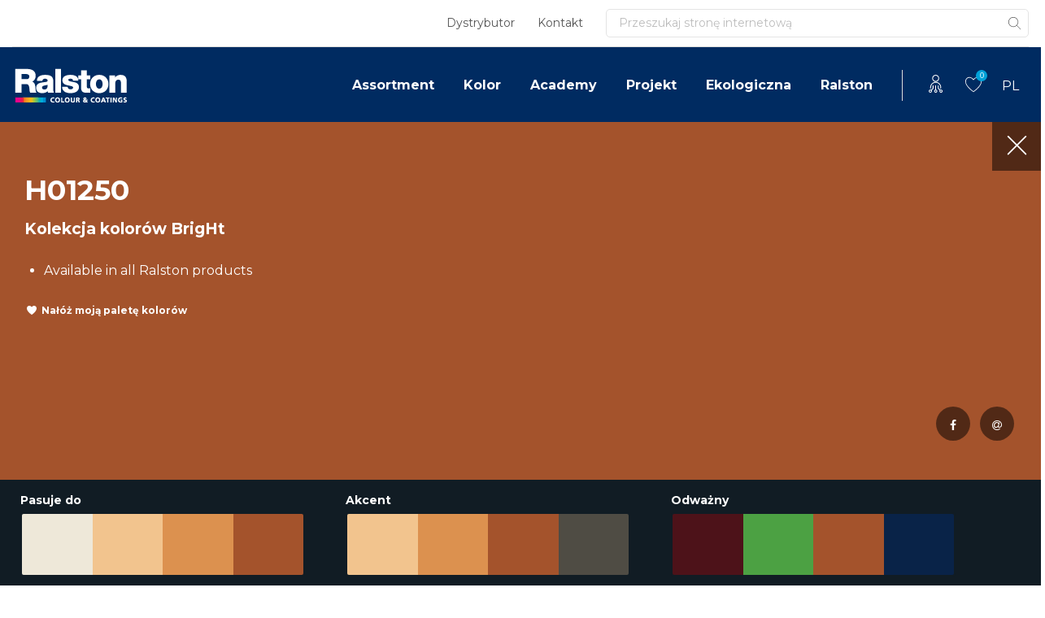

--- FILE ---
content_type: text/html; charset=UTF-8
request_url: https://www.ralstoncolour.com/pl/kolor/wybor-koloru/h01250/
body_size: 31046
content:
<!DOCTYPE html>
<html lang="pl-PL">
<head><meta charset="UTF-8"><script>if(navigator.userAgent.match(/MSIE|Internet Explorer/i)||navigator.userAgent.match(/Trident\/7\..*?rv:11/i)){var href=document.location.href;if(!href.match(/[?&]nowprocket/)){if(href.indexOf("?")==-1){if(href.indexOf("#")==-1){document.location.href=href+"?nowprocket=1"}else{document.location.href=href.replace("#","?nowprocket=1#")}}else{if(href.indexOf("#")==-1){document.location.href=href+"&nowprocket=1"}else{document.location.href=href.replace("#","&nowprocket=1#")}}}}</script><script>(()=>{class RocketLazyLoadScripts{constructor(){this.v="2.0.4",this.userEvents=["keydown","keyup","mousedown","mouseup","mousemove","mouseover","mouseout","touchmove","touchstart","touchend","touchcancel","wheel","click","dblclick","input"],this.attributeEvents=["onblur","onclick","oncontextmenu","ondblclick","onfocus","onmousedown","onmouseenter","onmouseleave","onmousemove","onmouseout","onmouseover","onmouseup","onmousewheel","onscroll","onsubmit"]}async t(){this.i(),this.o(),/iP(ad|hone)/.test(navigator.userAgent)&&this.h(),this.u(),this.l(this),this.m(),this.k(this),this.p(this),this._(),await Promise.all([this.R(),this.L()]),this.lastBreath=Date.now(),this.S(this),this.P(),this.D(),this.O(),this.M(),await this.C(this.delayedScripts.normal),await this.C(this.delayedScripts.defer),await this.C(this.delayedScripts.async),await this.T(),await this.F(),await this.j(),await this.A(),window.dispatchEvent(new Event("rocket-allScriptsLoaded")),this.everythingLoaded=!0,this.lastTouchEnd&&await new Promise(t=>setTimeout(t,500-Date.now()+this.lastTouchEnd)),this.I(),this.H(),this.U(),this.W()}i(){this.CSPIssue=sessionStorage.getItem("rocketCSPIssue"),document.addEventListener("securitypolicyviolation",t=>{this.CSPIssue||"script-src-elem"!==t.violatedDirective||"data"!==t.blockedURI||(this.CSPIssue=!0,sessionStorage.setItem("rocketCSPIssue",!0))},{isRocket:!0})}o(){window.addEventListener("pageshow",t=>{this.persisted=t.persisted,this.realWindowLoadedFired=!0},{isRocket:!0}),window.addEventListener("pagehide",()=>{this.onFirstUserAction=null},{isRocket:!0})}h(){let t;function e(e){t=e}window.addEventListener("touchstart",e,{isRocket:!0}),window.addEventListener("touchend",function i(o){o.changedTouches[0]&&t.changedTouches[0]&&Math.abs(o.changedTouches[0].pageX-t.changedTouches[0].pageX)<10&&Math.abs(o.changedTouches[0].pageY-t.changedTouches[0].pageY)<10&&o.timeStamp-t.timeStamp<200&&(window.removeEventListener("touchstart",e,{isRocket:!0}),window.removeEventListener("touchend",i,{isRocket:!0}),"INPUT"===o.target.tagName&&"text"===o.target.type||(o.target.dispatchEvent(new TouchEvent("touchend",{target:o.target,bubbles:!0})),o.target.dispatchEvent(new MouseEvent("mouseover",{target:o.target,bubbles:!0})),o.target.dispatchEvent(new PointerEvent("click",{target:o.target,bubbles:!0,cancelable:!0,detail:1,clientX:o.changedTouches[0].clientX,clientY:o.changedTouches[0].clientY})),event.preventDefault()))},{isRocket:!0})}q(t){this.userActionTriggered||("mousemove"!==t.type||this.firstMousemoveIgnored?"keyup"===t.type||"mouseover"===t.type||"mouseout"===t.type||(this.userActionTriggered=!0,this.onFirstUserAction&&this.onFirstUserAction()):this.firstMousemoveIgnored=!0),"click"===t.type&&t.preventDefault(),t.stopPropagation(),t.stopImmediatePropagation(),"touchstart"===this.lastEvent&&"touchend"===t.type&&(this.lastTouchEnd=Date.now()),"click"===t.type&&(this.lastTouchEnd=0),this.lastEvent=t.type,t.composedPath&&t.composedPath()[0].getRootNode()instanceof ShadowRoot&&(t.rocketTarget=t.composedPath()[0]),this.savedUserEvents.push(t)}u(){this.savedUserEvents=[],this.userEventHandler=this.q.bind(this),this.userEvents.forEach(t=>window.addEventListener(t,this.userEventHandler,{passive:!1,isRocket:!0})),document.addEventListener("visibilitychange",this.userEventHandler,{isRocket:!0})}U(){this.userEvents.forEach(t=>window.removeEventListener(t,this.userEventHandler,{passive:!1,isRocket:!0})),document.removeEventListener("visibilitychange",this.userEventHandler,{isRocket:!0}),this.savedUserEvents.forEach(t=>{(t.rocketTarget||t.target).dispatchEvent(new window[t.constructor.name](t.type,t))})}m(){const t="return false",e=Array.from(this.attributeEvents,t=>"data-rocket-"+t),i="["+this.attributeEvents.join("],[")+"]",o="[data-rocket-"+this.attributeEvents.join("],[data-rocket-")+"]",s=(e,i,o)=>{o&&o!==t&&(e.setAttribute("data-rocket-"+i,o),e["rocket"+i]=new Function("event",o),e.setAttribute(i,t))};new MutationObserver(t=>{for(const n of t)"attributes"===n.type&&(n.attributeName.startsWith("data-rocket-")||this.everythingLoaded?n.attributeName.startsWith("data-rocket-")&&this.everythingLoaded&&this.N(n.target,n.attributeName.substring(12)):s(n.target,n.attributeName,n.target.getAttribute(n.attributeName))),"childList"===n.type&&n.addedNodes.forEach(t=>{if(t.nodeType===Node.ELEMENT_NODE)if(this.everythingLoaded)for(const i of[t,...t.querySelectorAll(o)])for(const t of i.getAttributeNames())e.includes(t)&&this.N(i,t.substring(12));else for(const e of[t,...t.querySelectorAll(i)])for(const t of e.getAttributeNames())this.attributeEvents.includes(t)&&s(e,t,e.getAttribute(t))})}).observe(document,{subtree:!0,childList:!0,attributeFilter:[...this.attributeEvents,...e]})}I(){this.attributeEvents.forEach(t=>{document.querySelectorAll("[data-rocket-"+t+"]").forEach(e=>{this.N(e,t)})})}N(t,e){const i=t.getAttribute("data-rocket-"+e);i&&(t.setAttribute(e,i),t.removeAttribute("data-rocket-"+e))}k(t){Object.defineProperty(HTMLElement.prototype,"onclick",{get(){return this.rocketonclick||null},set(e){this.rocketonclick=e,this.setAttribute(t.everythingLoaded?"onclick":"data-rocket-onclick","this.rocketonclick(event)")}})}S(t){function e(e,i){let o=e[i];e[i]=null,Object.defineProperty(e,i,{get:()=>o,set(s){t.everythingLoaded?o=s:e["rocket"+i]=o=s}})}e(document,"onreadystatechange"),e(window,"onload"),e(window,"onpageshow");try{Object.defineProperty(document,"readyState",{get:()=>t.rocketReadyState,set(e){t.rocketReadyState=e},configurable:!0}),document.readyState="loading"}catch(t){console.log("WPRocket DJE readyState conflict, bypassing")}}l(t){this.originalAddEventListener=EventTarget.prototype.addEventListener,this.originalRemoveEventListener=EventTarget.prototype.removeEventListener,this.savedEventListeners=[],EventTarget.prototype.addEventListener=function(e,i,o){o&&o.isRocket||!t.B(e,this)&&!t.userEvents.includes(e)||t.B(e,this)&&!t.userActionTriggered||e.startsWith("rocket-")||t.everythingLoaded?t.originalAddEventListener.call(this,e,i,o):(t.savedEventListeners.push({target:this,remove:!1,type:e,func:i,options:o}),"mouseenter"!==e&&"mouseleave"!==e||t.originalAddEventListener.call(this,e,t.savedUserEvents.push,o))},EventTarget.prototype.removeEventListener=function(e,i,o){o&&o.isRocket||!t.B(e,this)&&!t.userEvents.includes(e)||t.B(e,this)&&!t.userActionTriggered||e.startsWith("rocket-")||t.everythingLoaded?t.originalRemoveEventListener.call(this,e,i,o):t.savedEventListeners.push({target:this,remove:!0,type:e,func:i,options:o})}}J(t,e){this.savedEventListeners=this.savedEventListeners.filter(i=>{let o=i.type,s=i.target||window;return e!==o||t!==s||(this.B(o,s)&&(i.type="rocket-"+o),this.$(i),!1)})}H(){EventTarget.prototype.addEventListener=this.originalAddEventListener,EventTarget.prototype.removeEventListener=this.originalRemoveEventListener,this.savedEventListeners.forEach(t=>this.$(t))}$(t){t.remove?this.originalRemoveEventListener.call(t.target,t.type,t.func,t.options):this.originalAddEventListener.call(t.target,t.type,t.func,t.options)}p(t){let e;function i(e){return t.everythingLoaded?e:e.split(" ").map(t=>"load"===t||t.startsWith("load.")?"rocket-jquery-load":t).join(" ")}function o(o){function s(e){const s=o.fn[e];o.fn[e]=o.fn.init.prototype[e]=function(){return this[0]===window&&t.userActionTriggered&&("string"==typeof arguments[0]||arguments[0]instanceof String?arguments[0]=i(arguments[0]):"object"==typeof arguments[0]&&Object.keys(arguments[0]).forEach(t=>{const e=arguments[0][t];delete arguments[0][t],arguments[0][i(t)]=e})),s.apply(this,arguments),this}}if(o&&o.fn&&!t.allJQueries.includes(o)){const e={DOMContentLoaded:[],"rocket-DOMContentLoaded":[]};for(const t in e)document.addEventListener(t,()=>{e[t].forEach(t=>t())},{isRocket:!0});o.fn.ready=o.fn.init.prototype.ready=function(i){function s(){parseInt(o.fn.jquery)>2?setTimeout(()=>i.bind(document)(o)):i.bind(document)(o)}return"function"==typeof i&&(t.realDomReadyFired?!t.userActionTriggered||t.fauxDomReadyFired?s():e["rocket-DOMContentLoaded"].push(s):e.DOMContentLoaded.push(s)),o([])},s("on"),s("one"),s("off"),t.allJQueries.push(o)}e=o}t.allJQueries=[],o(window.jQuery),Object.defineProperty(window,"jQuery",{get:()=>e,set(t){o(t)}})}P(){const t=new Map;document.write=document.writeln=function(e){const i=document.currentScript,o=document.createRange(),s=i.parentElement;let n=t.get(i);void 0===n&&(n=i.nextSibling,t.set(i,n));const c=document.createDocumentFragment();o.setStart(c,0),c.appendChild(o.createContextualFragment(e)),s.insertBefore(c,n)}}async R(){return new Promise(t=>{this.userActionTriggered?t():this.onFirstUserAction=t})}async L(){return new Promise(t=>{document.addEventListener("DOMContentLoaded",()=>{this.realDomReadyFired=!0,t()},{isRocket:!0})})}async j(){return this.realWindowLoadedFired?Promise.resolve():new Promise(t=>{window.addEventListener("load",t,{isRocket:!0})})}M(){this.pendingScripts=[];this.scriptsMutationObserver=new MutationObserver(t=>{for(const e of t)e.addedNodes.forEach(t=>{"SCRIPT"!==t.tagName||t.noModule||t.isWPRocket||this.pendingScripts.push({script:t,promise:new Promise(e=>{const i=()=>{const i=this.pendingScripts.findIndex(e=>e.script===t);i>=0&&this.pendingScripts.splice(i,1),e()};t.addEventListener("load",i,{isRocket:!0}),t.addEventListener("error",i,{isRocket:!0}),setTimeout(i,1e3)})})})}),this.scriptsMutationObserver.observe(document,{childList:!0,subtree:!0})}async F(){await this.X(),this.pendingScripts.length?(await this.pendingScripts[0].promise,await this.F()):this.scriptsMutationObserver.disconnect()}D(){this.delayedScripts={normal:[],async:[],defer:[]},document.querySelectorAll("script[type$=rocketlazyloadscript]").forEach(t=>{t.hasAttribute("data-rocket-src")?t.hasAttribute("async")&&!1!==t.async?this.delayedScripts.async.push(t):t.hasAttribute("defer")&&!1!==t.defer||"module"===t.getAttribute("data-rocket-type")?this.delayedScripts.defer.push(t):this.delayedScripts.normal.push(t):this.delayedScripts.normal.push(t)})}async _(){await this.L();let t=[];document.querySelectorAll("script[type$=rocketlazyloadscript][data-rocket-src]").forEach(e=>{let i=e.getAttribute("data-rocket-src");if(i&&!i.startsWith("data:")){i.startsWith("//")&&(i=location.protocol+i);try{const o=new URL(i).origin;o!==location.origin&&t.push({src:o,crossOrigin:e.crossOrigin||"module"===e.getAttribute("data-rocket-type")})}catch(t){}}}),t=[...new Map(t.map(t=>[JSON.stringify(t),t])).values()],this.Y(t,"preconnect")}async G(t){if(await this.K(),!0!==t.noModule||!("noModule"in HTMLScriptElement.prototype))return new Promise(e=>{let i;function o(){(i||t).setAttribute("data-rocket-status","executed"),e()}try{if(navigator.userAgent.includes("Firefox/")||""===navigator.vendor||this.CSPIssue)i=document.createElement("script"),[...t.attributes].forEach(t=>{let e=t.nodeName;"type"!==e&&("data-rocket-type"===e&&(e="type"),"data-rocket-src"===e&&(e="src"),i.setAttribute(e,t.nodeValue))}),t.text&&(i.text=t.text),t.nonce&&(i.nonce=t.nonce),i.hasAttribute("src")?(i.addEventListener("load",o,{isRocket:!0}),i.addEventListener("error",()=>{i.setAttribute("data-rocket-status","failed-network"),e()},{isRocket:!0}),setTimeout(()=>{i.isConnected||e()},1)):(i.text=t.text,o()),i.isWPRocket=!0,t.parentNode.replaceChild(i,t);else{const i=t.getAttribute("data-rocket-type"),s=t.getAttribute("data-rocket-src");i?(t.type=i,t.removeAttribute("data-rocket-type")):t.removeAttribute("type"),t.addEventListener("load",o,{isRocket:!0}),t.addEventListener("error",i=>{this.CSPIssue&&i.target.src.startsWith("data:")?(console.log("WPRocket: CSP fallback activated"),t.removeAttribute("src"),this.G(t).then(e)):(t.setAttribute("data-rocket-status","failed-network"),e())},{isRocket:!0}),s?(t.fetchPriority="high",t.removeAttribute("data-rocket-src"),t.src=s):t.src="data:text/javascript;base64,"+window.btoa(unescape(encodeURIComponent(t.text)))}}catch(i){t.setAttribute("data-rocket-status","failed-transform"),e()}});t.setAttribute("data-rocket-status","skipped")}async C(t){const e=t.shift();return e?(e.isConnected&&await this.G(e),this.C(t)):Promise.resolve()}O(){this.Y([...this.delayedScripts.normal,...this.delayedScripts.defer,...this.delayedScripts.async],"preload")}Y(t,e){this.trash=this.trash||[];let i=!0;var o=document.createDocumentFragment();t.forEach(t=>{const s=t.getAttribute&&t.getAttribute("data-rocket-src")||t.src;if(s&&!s.startsWith("data:")){const n=document.createElement("link");n.href=s,n.rel=e,"preconnect"!==e&&(n.as="script",n.fetchPriority=i?"high":"low"),t.getAttribute&&"module"===t.getAttribute("data-rocket-type")&&(n.crossOrigin=!0),t.crossOrigin&&(n.crossOrigin=t.crossOrigin),t.integrity&&(n.integrity=t.integrity),t.nonce&&(n.nonce=t.nonce),o.appendChild(n),this.trash.push(n),i=!1}}),document.head.appendChild(o)}W(){this.trash.forEach(t=>t.remove())}async T(){try{document.readyState="interactive"}catch(t){}this.fauxDomReadyFired=!0;try{await this.K(),this.J(document,"readystatechange"),document.dispatchEvent(new Event("rocket-readystatechange")),await this.K(),document.rocketonreadystatechange&&document.rocketonreadystatechange(),await this.K(),this.J(document,"DOMContentLoaded"),document.dispatchEvent(new Event("rocket-DOMContentLoaded")),await this.K(),this.J(window,"DOMContentLoaded"),window.dispatchEvent(new Event("rocket-DOMContentLoaded"))}catch(t){console.error(t)}}async A(){try{document.readyState="complete"}catch(t){}try{await this.K(),this.J(document,"readystatechange"),document.dispatchEvent(new Event("rocket-readystatechange")),await this.K(),document.rocketonreadystatechange&&document.rocketonreadystatechange(),await this.K(),this.J(window,"load"),window.dispatchEvent(new Event("rocket-load")),await this.K(),window.rocketonload&&window.rocketonload(),await this.K(),this.allJQueries.forEach(t=>t(window).trigger("rocket-jquery-load")),await this.K(),this.J(window,"pageshow");const t=new Event("rocket-pageshow");t.persisted=this.persisted,window.dispatchEvent(t),await this.K(),window.rocketonpageshow&&window.rocketonpageshow({persisted:this.persisted})}catch(t){console.error(t)}}async K(){Date.now()-this.lastBreath>45&&(await this.X(),this.lastBreath=Date.now())}async X(){return document.hidden?new Promise(t=>setTimeout(t)):new Promise(t=>requestAnimationFrame(t))}B(t,e){return e===document&&"readystatechange"===t||(e===document&&"DOMContentLoaded"===t||(e===window&&"DOMContentLoaded"===t||(e===window&&"load"===t||e===window&&"pageshow"===t)))}static run(){(new RocketLazyLoadScripts).t()}}RocketLazyLoadScripts.run()})();</script>
	
	<meta name="viewport" content="width=device-width, initial-scale=1, shrink-to-fit=no">
	<link rel="profile" href="http://gmpg.org/xfn/11">
	<meta name='robots' content='index, follow, max-image-preview:large, max-snippet:-1, max-video-preview:-1' />

	<!-- This site is optimized with the Yoast SEO Premium plugin v20.7 (Yoast SEO v26.8) - https://yoast.com/product/yoast-seo-premium-wordpress/ -->
	<title>H01250 - Ralston</title>
<link data-rocket-preload as="style" href="https://fonts.googleapis.com/css2?family=Montserrat%3Awght%40400%3B700%3B900&#038;ver=6.9&#038;display=swap" rel="preload">
<link href="https://fonts.googleapis.com/css2?family=Montserrat%3Awght%40400%3B700%3B900&#038;ver=6.9&#038;display=swap" media="print" onload="this.media=&#039;all&#039;" rel="stylesheet">
<noscript data-wpr-hosted-gf-parameters=""><link rel="stylesheet" href="https://fonts.googleapis.com/css2?family=Montserrat%3Awght%40400%3B700%3B900&#038;ver=6.9&#038;display=swap"></noscript>
<style id="rocket-critical-css">ul{box-sizing:border-box}:root{--wp-block-synced-color:#7a00df;--wp-block-synced-color--rgb:122,0,223;--wp-bound-block-color:var(--wp-block-synced-color);--wp-editor-canvas-background:#ddd;--wp-admin-theme-color:#007cba;--wp-admin-theme-color--rgb:0,124,186;--wp-admin-theme-color-darker-10:#006ba1;--wp-admin-theme-color-darker-10--rgb:0,107,160.5;--wp-admin-theme-color-darker-20:#005a87;--wp-admin-theme-color-darker-20--rgb:0,90,135;--wp-admin-border-width-focus:2px}:root{--wp--preset--font-size--normal:16px;--wp--preset--font-size--huge:42px}.screen-reader-text{border:0;clip-path:inset(50%);height:1px;margin:-1px;overflow:hidden;padding:0;position:absolute;width:1px;word-wrap:normal!important}:root{--blue:#002B61;--indigo:#6610f2;--purple:#6f42c1;--pink:#e83e8c;--red:#dc3545;--orange:#fd7e14;--yellow:#ffc107;--green:#A5CF39;--teal:#20c997;--cyan:#17a2b8;--white:#fff;--gray:#6c757d;--gray-dark:#343a40;--primary:#002B61;--secondary:#01A2D9;--success:#A5CF39;--info:#17a2b8;--warning:#ffc107;--danger:#dc3545;--light:#f8f9fa;--dark:#343a40;--breakpoint-xs:0;--breakpoint-sm:576px;--breakpoint-md:768px;--breakpoint-lg:992px;--breakpoint-xl:1200px;--font-family-sans-serif:-apple-system,BlinkMacSystemFont,"Segoe UI",Roboto,"Helvetica Neue",Arial,"Noto Sans",sans-serif,"Apple Color Emoji","Segoe UI Emoji","Segoe UI Symbol","Noto Color Emoji";--font-family-monospace:SFMono-Regular,Menlo,Monaco,Consolas,"Liberation Mono","Courier New",monospace}*,::after,::before{-webkit-box-sizing:border-box;box-sizing:border-box}html{font-family:sans-serif;line-height:1.15;-webkit-text-size-adjust:100%}nav,section{display:block}body{margin:0;font-family:-apple-system,BlinkMacSystemFont,"Segoe UI",Roboto,"Helvetica Neue",Arial,"Noto Sans",sans-serif,"Apple Color Emoji","Segoe UI Emoji","Segoe UI Symbol","Noto Color Emoji";font-size:1rem;font-weight:400;line-height:1.5;color:#212529;text-align:left;background-color:#fff}h1,h2,h3,h4{margin-top:0;margin-bottom:.5rem}p{margin-top:0;margin-bottom:1rem}ul{margin-top:0;margin-bottom:1rem}ul ul{margin-bottom:0}small{font-size:80%}a{color:#002b61;text-decoration:none;background-color:transparent}img{vertical-align:middle;border-style:none}svg{overflow:hidden;vertical-align:middle}label{display:inline-block;margin-bottom:.5rem}button{border-radius:0}button,input{margin:0;font-family:inherit;font-size:inherit;line-height:inherit}button,input{overflow:visible}button{text-transform:none}[type=submit],button{-webkit-appearance:button}[type=submit]::-moz-focus-inner,button::-moz-focus-inner{padding:0;border-style:none}input[type=checkbox]{-webkit-box-sizing:border-box;box-sizing:border-box;padding:0}::-webkit-file-upload-button{font:inherit;-webkit-appearance:button}summary{display:list-item}h1,h2,h3,h4{margin-bottom:.5rem;font-weight:500;line-height:1.2}h1{font-size:calc(1.375rem + 1.5vw)}@media (min-width:1200px){h1{font-size:2.5rem}}h2{font-size:calc(1.325rem + .9vw)}@media (min-width:1200px){h2{font-size:2rem}}h3{font-size:calc(1.3rem + .6vw)}@media (min-width:1200px){h3{font-size:1.75rem}}h4{font-size:calc(1.275rem + .3vw)}@media (min-width:1200px){h4{font-size:1.5rem}}small{font-size:80%;font-weight:400}.container{width:100%;padding-right:15px;padding-left:15px;margin-right:auto;margin-left:auto}@media (min-width:576px){.container{max-width:720px}}@media (min-width:768px){.container{max-width:930px}}@media (min-width:992px){.container{max-width:1280px}}@media (min-width:1200px){.container{max-width:1640px}}.form-control{display:block;width:100%;height:calc(1.5em + .75rem + 2px);padding:.375rem .75rem;font-size:1rem;font-weight:400;line-height:1.5;color:#495057;background-color:#fff;background-clip:padding-box;border:1px solid #ced4da;border-radius:.25rem}.form-control::-ms-expand{background-color:transparent;border:0}.form-control:-moz-focusring{color:transparent;text-shadow:0 0 0 #495057}.form-control::-webkit-input-placeholder{color:#6c757d;opacity:1}.form-control::-moz-placeholder{color:#6c757d;opacity:1}.form-control:-ms-input-placeholder{color:#6c757d;opacity:1}.form-control::-ms-input-placeholder{color:#6c757d;opacity:1}.btn{display:inline-block;font-weight:400;color:#212529;text-align:center;vertical-align:middle;background-color:transparent;border:1px solid transparent;padding:.375rem .75rem;font-size:1rem;line-height:1.5;border-radius:.25rem}.btn-link{font-weight:400;color:#002b61;text-decoration:none}.collapse:not(.show){display:none}.input-group{position:relative;display:-webkit-box;display:-ms-flexbox;display:flex;-ms-flex-wrap:wrap;flex-wrap:wrap;-webkit-box-align:stretch;-ms-flex-align:stretch;align-items:stretch;width:100%}.input-group>.form-control{position:relative;-webkit-box-flex:1;-ms-flex:1 1 auto;flex:1 1 auto;width:1%;min-width:0;margin-bottom:0}.input-group>.form-control:not(:last-child){border-top-right-radius:0;border-bottom-right-radius:0}.input-group-append{display:-webkit-box;display:-ms-flexbox;display:flex}.input-group-append .btn{position:relative;z-index:2}.input-group-append{margin-left:-1px}.input-group>.input-group-append>.btn{border-top-left-radius:0;border-bottom-left-radius:0}.nav-link{display:block;padding:.5rem 1rem}.navbar{position:relative;display:-webkit-box;display:-ms-flexbox;display:flex;-ms-flex-wrap:wrap;flex-wrap:wrap;-webkit-box-align:center;-ms-flex-align:center;align-items:center;-webkit-box-pack:justify;-ms-flex-pack:justify;justify-content:space-between;padding:.5rem 1rem}.navbar .container{display:-webkit-box;display:-ms-flexbox;display:flex;-ms-flex-wrap:wrap;flex-wrap:wrap;-webkit-box-align:center;-ms-flex-align:center;align-items:center;-webkit-box-pack:justify;-ms-flex-pack:justify;justify-content:space-between}.navbar-nav{display:-webkit-box;display:-ms-flexbox;display:flex;-webkit-box-orient:vertical;-webkit-box-direction:normal;-ms-flex-direction:column;flex-direction:column;padding-left:0;margin-bottom:0;list-style:none}.navbar-nav .nav-link{padding-right:0;padding-left:0}.navbar-collapse{-ms-flex-preferred-size:100%;flex-basis:100%;-webkit-box-flex:1;-ms-flex-positive:1;flex-grow:1;-webkit-box-align:center;-ms-flex-align:center;align-items:center}@media (max-width:767.98px){.navbar-expand-md>.container{padding-right:0;padding-left:0}}@media (min-width:768px){.navbar-expand-md{-webkit-box-orient:horizontal;-webkit-box-direction:normal;-ms-flex-flow:row nowrap;flex-flow:row nowrap;-webkit-box-pack:start;-ms-flex-pack:start;justify-content:flex-start}.navbar-expand-md .navbar-nav{-webkit-box-orient:horizontal;-webkit-box-direction:normal;-ms-flex-direction:row;flex-direction:row}.navbar-expand-md .navbar-nav .nav-link{padding-right:.5rem;padding-left:.5rem}.navbar-expand-md>.container{-ms-flex-wrap:nowrap;flex-wrap:nowrap}.navbar-expand-md .navbar-collapse{display:-webkit-box!important;display:-ms-flexbox!important;display:flex!important;-ms-flex-preferred-size:auto;flex-basis:auto}}.align-middle{vertical-align:middle!important}.bg-white{background-color:#fff!important}.border-top{border-top:1px solid #dee2e6!important}.d-none{display:none!important}.d-flex{display:-webkit-box!important;display:-ms-flexbox!important;display:flex!important}@media (min-width:768px){.d-md-none{display:none!important}}@media (min-width:992px){.d-lg-none{display:none!important}}.justify-content-between{-webkit-box-pack:justify!important;-ms-flex-pack:justify!important;justify-content:space-between!important}.align-items-center{-webkit-box-align:center!important;-ms-flex-align:center!important;align-items:center!important}.screen-reader-text,.sr-only{position:absolute;width:1px;height:1px;padding:0;margin:-1px;overflow:hidden;clip:rect(0,0,0,0);white-space:nowrap;border:0}.mr-1{margin-right:.25rem!important}.ml-1{margin-left:.25rem!important}.mt-2{margin-top:.5rem!important}.mt-3{margin-top:1rem!important}.ml-3{margin-left:1rem!important}.mt-4{margin-top:1.5rem!important}.mb-4{margin-bottom:1.5rem!important}.mb-5{margin-bottom:3rem!important}.pb-2{padding-bottom:.5rem!important}.pt-4{padding-top:1.5rem!important}.pl-4{padding-left:1.5rem!important}.ml-auto{margin-left:auto!important}.text-dark{color:#343a40!important}.wrapper{padding:30px 0}img{max-width:100%;height:auto}@font-face{font-display:swap;font-family:FontAwesome;src:url(https://www.ralstoncolour.com/wp-content/themes/understrap-child/fonts/fontawesome-webfont.eot?v=4.7.0);src:url(https://www.ralstoncolour.com/wp-content/themes/understrap-child/fonts/fontawesome-webfont.eot?#iefix&v=4.7.0) format("embedded-opentype"),url(https://www.ralstoncolour.com/wp-content/themes/understrap-child/fonts/fontawesome-webfont.woff2?v=4.7.0) format("woff2"),url(https://www.ralstoncolour.com/wp-content/themes/understrap-child/fonts/fontawesome-webfont.woff?v=4.7.0) format("woff"),url(https://www.ralstoncolour.com/wp-content/themes/understrap-child/fonts/fontawesome-webfont.ttf?v=4.7.0) format("truetype"),url(https://www.ralstoncolour.com/wp-content/themes/understrap-child/fonts/fontawesome-webfont.svg?v=4.7.0#fontawesomeregular) format("svg");font-weight:400;font-style:normal}.fa{display:inline-block;font:normal normal normal 14px/1 FontAwesome!important;font-size:inherit;text-rendering:auto;-webkit-font-smoothing:antialiased;-moz-osx-font-smoothing:grayscale}.fa-times:before{content:"\f00d"}.fa-facebook:before{content:"\f09a"}.fa-at:before{content:"\f1fa"}body .form-control{border-radius:5px;color:#555;border:1px solid #dee2e6;background:#fff;padding:13px 15px 12px;height:auto}body .form-control::-webkit-input-placeholder{color:#bdbdbd}body .form-control:-moz-placeholder{color:#bdbdbd}body .form-control::-moz-placeholder{color:#bdbdbd}body .form-control:-ms-input-placeholder{color:#bdbdbd}body .form-control[type=text]{min-height:43px}@media (min-width:768px){body .form-control[type=text]{min-height:50px}}body .navbar .search-form .form-control{min-height:0}body h1,body h3{font-family:Montserrat,sans-serif;font-weight:700;font-size:22px;line-height:28px;font-style:normal;color:#002b61;-ms-word-break:break-word;word-break:break-word;-ms-hyphens:auto;hyphens:auto}@media (min-width:1240px){body h1,body h3{font-size:35px;line-height:48px}}body h4,body h4.elementor-heading-title{font-family:Montserrat,sans-serif;font-weight:700;font-size:19px;line-height:24px;font-style:normal;color:#002b61;-ms-word-break:break-word;word-break:break-word;-ms-hyphens:auto;hyphens:auto}@media (min-width:1240px){body h4,body h4.elementor-heading-title{font-size:30px;line-height:43px}}body h2{font-family:Montserrat,sans-serif;font-weight:700;font-size:17px;line-height:21px;font-style:normal;color:#002b61;-ms-word-break:break-word;word-break:break-word;-ms-hyphens:auto;hyphens:auto}@media (min-width:1240px){body h2{font-size:22px;line-height:31px}}body .btn{font-family:Montserrat,sans-serif;font-weight:700;font-size:14px;font-style:normal;padding:10px 14px;min-height:43px;height:auto;text-decoration:none!important;outline:0!important;-webkit-box-shadow:none!important;box-shadow:none!important}@media (min-width:768px){body .btn{padding:12px 24px;min-height:50px}}body .btn.submit{padding-left:16px;padding-right:16px;min-height:auto;border-radius:0 5px 5px 0!important;z-index:4}body .btn.btn-xs{height:auto;min-height:unset;font-size:12px;padding:8px 8px}body .btn.btn-white-outline{color:#fff;background-color:transparent;border-color:#fff;-webkit-box-shadow:inset 0 1px 0 rgba(255,255,255,.15),0 1px 1px rgba(0,0,0,.075);box-shadow:inset 0 1px 0 rgba(255,255,255,.15),0 1px 1px rgba(0,0,0,.075);border-radius:5px;color:#002b61}body .btn.btn-link{height:auto;min-height:unset;color:#002b61;padding:0 25px 0 0;text-decoration:none}body .bud-icon{display:-webkit-inline-box;display:-ms-inline-flexbox;display:inline-flex;background-repeat:no-repeat;background-position:50% 50%;-webkit-box-pack:justify;-ms-flex-pack:justify;justify-content:space-between}body .bud-icon.bud-search{background-image:url('data:image/svg+xml;utf8,search');width:22px;height:24px}body .bud-icon.bud-heart{background-image:url('data:image/svg+xml;utf8,heart');width:22px;height:20px}body .btn-icon-heart{position:relative;padding-left:20px!important}body .btn-icon-heart:before{content:"";position:absolute;top:50%;left:0;-webkit-transform:translate(0,-50%);transform:translate(0,-50%);background-repeat:no-repeat;background-position:50% 50%;-webkit-box-pack:justify;-ms-flex-pack:justify;justify-content:space-between;background-image:url('data:image/svg+xml;utf8,heart');width:16px;height:12px}body .btn-icon-heart.text-dark:before{background-image:url('data:image/svg+xml;utf8,heart')}body,html{font-family:Montserrat,sans-serif;font-weight:400;font-size:16px;line-height:1.5;font-style:normal;-webkit-font-smoothing:antialiased;-webkit-text-stroke-width:0;-moz-osx-font-smoothing:grayscale;overflow-x:hidden}body *,html *{stroke:none;-webkit-text-stroke:unset}body .wrapper,html .wrapper{padding:0}.text-large{font-size:120%}body .elementor{line-height:28px}.wrapper-navbar-container{position:relative;z-index:998}.navbar-top{padding:0;z-index:2}.navbar-top .navbar-top-wrapper{display:-webkit-box;display:-ms-flexbox;display:flex;-webkit-box-flex:1;-ms-flex:1;flex:1;border-bottom:1px solid #dbdbdb;background:#fff}.navbar-top .navbar-collapse{padding-top:10px;padding-bottom:10px}.navbar-top #navbarTopRight .navbar-nav .nav-link{font-family:Montserrat,sans-serif;font-size:14px;font-style:normal;color:#555;padding-left:14px;padding-right:14px}.menu-container .search-form,.navbar-top .search-form{display:-webkit-box;display:-ms-flexbox;display:flex;-webkit-box-flex:1;-ms-flex:1;flex:1;-webkit-box-orient:vertical;-webkit-box-direction:normal;-ms-flex-direction:column;flex-direction:column;-webkit-box-pack:center;-ms-flex-pack:center;justify-content:center;margin-left:14px;min-width:320px}.menu-container .search-form .input-group,.navbar-top .search-form .input-group{position:relative;font-family:Montserrat,sans-serif;font-size:14px;font-style:normal}.menu-container .search-form .input-group .form-control,.navbar-top .search-form .input-group .form-control{font-size:14px;color:#555;padding:6px 15px;border:1px solid #e4e4e4;border-radius:5px}.menu-container .search-form .input-group .form-control::-webkit-input-placeholder,.navbar-top .search-form .input-group .form-control::-webkit-input-placeholder{color:#bdbdbd}.menu-container .search-form .input-group .form-control:-moz-placeholder,.navbar-top .search-form .input-group .form-control:-moz-placeholder{color:#bdbdbd}.menu-container .search-form .input-group .form-control::-moz-placeholder,.navbar-top .search-form .input-group .form-control::-moz-placeholder{color:#bdbdbd}.menu-container .search-form .input-group .form-control:-ms-input-placeholder,.navbar-top .search-form .input-group .form-control:-ms-input-placeholder{color:#bdbdbd}.menu-container .search-form .input-group .input-group-append,.navbar-top .search-form .input-group .input-group-append{position:absolute;top:0;right:0}.menu-container .search-form .input-group .input-group-append .btn,.navbar-top .search-form .input-group .input-group-append .btn{background:0 0;border:none;-webkit-box-shadow:none;box-shadow:none;width:34px;height:35px;padding:6px 0 0}.menu-container .search-form .input-group .input-group-append .btn i,.navbar-top .search-form .input-group .input-group-append .btn i{width:16px}@media (min-width:768px) and (max-width:991px){.navbar-top .navbar-top-wrapper{-ms-flex-flow:wrap;flex-flow:wrap}.navbar-top .navbar-top-wrapper .search-form{-webkit-box-flex:0;-ms-flex:0 0 100%;flex:0 0 100%;margin:0 0 15px}}.menu-container .search-form{margin-left:0;margin-bottom:20px}.menu-container .search-form .input-group .input-group-append .btn{width:54px;height:49px}.navbar-main{padding-left:0;padding-right:0}.navbar-main .navbar-nav{-ms-flex-wrap:wrap;flex-wrap:wrap}.navbar-main .navbar-nav .nav-link{font-family:Montserrat,sans-serif;font-weight:700;font-size:16px;font-style:normal;color:#fff;padding-left:18px;padding-right:18px}.wrapper-navbar.main-navbar{position:relative;padding-top:10px;background-color:#002b61;z-index:998}.wrapper-navbar .product-data{display:-webkit-box;display:-ms-flexbox;display:flex;-webkit-box-orient:horizontal;-webkit-box-direction:normal;-ms-flex-direction:row;flex-direction:row;-webkit-box-pack:center;-ms-flex-pack:center;justify-content:center;justify-items:center;border-left:1px solid #dbdbdb;margin-left:18px;padding-left:18px}.wrapper-navbar .product-data a{padding:8px;text-decoration:none}.wrapper-navbar .product-data a.bud-heart{position:relative;margin:8px 12px}.wrapper-navbar .product-data a.bud-heart small{position:absolute;top:-8px;right:-6px;width:14px;height:14px;background:#01a2d9;color:#fff;font-family:Montserrat,sans-serif;font-size:9px;font-style:normal;text-align:center;padding-top:0;border-radius:50%}.wrapper-navbar.wrapper-mobile{padding:15px 0;justify-items:center;background:#002b61}.wrapper-navbar.wrapper-mobile img{max-width:104px}.wrapper-navbar.wrapper-mobile .product-data{border-left:none}.wrapper-navbar.wrapper-mobile .nav-menu-button{display:-webkit-box;display:-ms-flexbox;display:flex;-webkit-box-orient:horizontal;-webkit-box-direction:normal;-ms-flex-direction:row;flex-direction:row;position:relative;-webkit-box-align:center;-ms-flex-align:center;align-items:center;margin-left:12px}@media (min-width:880px){.wrapper-navbar.wrapper-mobile .nav-menu-button{display:none!important}}.wrapper-navbar.wrapper-mobile .nav-menu-button .nav-menu-button-wrapper{display:-webkit-box;display:-ms-flexbox;display:flex;-webkit-box-orient:vertical;-webkit-box-direction:normal;-ms-flex-direction:column;flex-direction:column;-webkit-box-align:center;-ms-flex-align:center;align-items:center}.wrapper-navbar.wrapper-mobile .nav-menu-button .burger{-webkit-box-flex:0;-ms-flex:0 0 17px;flex:0 0 17px;width:25px;height:17px;margin:0;-webkit-transform:rotate(0);transform:rotate(0)}.wrapper-navbar.wrapper-mobile .nav-menu-button .burger span{display:block;position:absolute;height:2px;width:100%;background:#fff;border-radius:5px;opacity:1;left:0;-webkit-transform:rotate(0);transform:rotate(0)}.wrapper-navbar.wrapper-mobile .nav-menu-button .burger span:nth-child(1){top:0}.wrapper-navbar.wrapper-mobile .nav-menu-button .burger span:nth-child(2),.wrapper-navbar.wrapper-mobile .nav-menu-button .burger span:nth-child(3){top:7px;width:80%}.wrapper-navbar.wrapper-mobile .nav-menu-button .burger span:nth-child(4){top:14px}.wrapper-navbar.wrapper-mobile .menu-container{display:none}@media (max-width:879px){.wrapper-navbar.wrapper-mobile .menu-container{position:fixed;display:none;top:75px;left:0;right:0;bottom:0;background:#fff;border-top:1px solid #dee2e6;padding:30px 15px;height:9999px;overflow-y:auto;z-index:9989}}.wrapper-navbar .lf-wpml-languages{position:relative;display:-webkit-box;display:-ms-flexbox;display:flex;list-style:none;padding:8px 12px 6px;margin:0}.wrapper-navbar .lf-wpml-languages>li{display:-webkit-box;display:-ms-flexbox;display:flex;color:#fff}.wrapper-navbar .lf-wpml-languages ul{visibility:hidden;opacity:0;position:absolute;top:40px;right:-20px;border-radius:5px;-webkit-box-shadow:0 3px 6px rgba(0,0,0,.1607843137)!important;box-shadow:0 3px 6px rgba(0,0,0,.1607843137)!important;background:#fff;padding:15px;margin:0}.wrapper-navbar .lf-wpml-languages ul:before{content:"";position:absolute;top:-20px;left:0;right:0;height:20px}.wrapper-navbar .lf-wpml-languages ul a{display:block;text-decoration:none;padding:5px 10px}@media (max-width:767px){body .elementor .elementor-widget-heading{margin-bottom:10px}}@media (max-width:767px){body .d-xs-none{display:none!important}}body .elementor-widget-wrap{position:unset}body .loader-container{position:relative}body .loader-container .loader{display:none;position:fixed;top:0;left:0;right:0;bottom:0;background:rgba(255,255,255,.7);z-index:11}@media (min-width:768px){body .loader-container .loader{position:absolute}}body .loader-container .loader:after{content:"";position:absolute;top:50%;left:50%;-webkit-transform:translate(-50%,-50%);transform:translate(-50%,-50%);display:block;margin:0 auto;background:#fff url(https://www.ralstoncolour.com/wp-content/themes/understrap-child/img/loader.gif) center center no-repeat;width:62px;height:62px;border-radius:100%;-webkit-box-shadow:0 0 30px rgba(0,0,0,.2);-ms-box-shadow:0 0 30px rgba(0,0,0,.2);-o-box-shadow:0 0 30px rgba(0,0,0,.2);box-shadow:0 0 30px rgba(0,0,0,.2);z-index:12}body .color-wrapper{position:relative;display:-webkit-box;display:-ms-flexbox;display:flex;-webkit-box-orient:horizontal;-webkit-box-direction:normal;-ms-flex-direction:row;flex-direction:row;-ms-flex-wrap:nowrap;flex-wrap:nowrap;height:60vh;min-height:600px!important}body .color-wrapper .color-wrapper-container{position:relative;width:100%;height:100%;padding:20px 20px}@media (min-width:992px){body .color-wrapper .color-wrapper-container{padding:60px 30px}}body .color-wrapper .color-close-btn{position:absolute;top:0;right:0;width:60px;height:60px;background-color:rgba(0,0,0,.5);background-image:url('data:image/svg+xml;utf8,cross-ui');background-repeat:no-repeat;background-size:75%;background-position:50% 50%;padding:6px}body .color-wrapper .single-share{position:absolute;bottom:0;right:30px;-webkit-box-orient:horizontal;-webkit-box-direction:normal;-ms-flex-direction:row;flex-direction:row}body .color-wrapper .single-share .btn-social-fa{border-radius:50%;background-color:rgba(0,0,0,.5);padding:5px;width:42px;height:42px;font-size:20px}body .color-wrapper .single-share .btn-social-fa i{color:#fff}@media (max-width:767px){body .social-share{display:-webkit-box;display:-ms-flexbox;display:flex;-webkit-box-orient:vertical;-webkit-box-direction:normal;-ms-flex-direction:column;flex-direction:column;-webkit-box-align:start;-ms-flex-align:start;align-items:flex-start}}body .social-share.single-share .btn-social-fa{background-color:rgba(0,0,0,.5)!important}body .social-share .btn-social-fa{border-radius:5px;padding:4px;width:34px;height:34px;font-size:18px;margin:0 3px;background-color:#002b61}body .social-share .btn-social-fa i{color:#fff}.site-footer-bottom .footer-widget{position:relative;width:100%;padding-right:15px;padding-left:15px;-webkit-box-flex:0;-ms-flex:0 0 16.6666666667%;flex:0 0 16.6666666667%;max-width:16.6666666667%;margin-bottom:30px}.site-footer-bottom .footer-widget h3{line-height:28px}@media (max-width:767px){.site-footer-bottom .footer-widget{-webkit-box-flex:0;-ms-flex:0 0 100%;flex:0 0 100%;max-width:100%}.site-footer-bottom .footer-widget h3{position:relative}.site-footer-bottom .footer-widget h3:after{content:"";position:absolute;top:50%;right:0;-webkit-transform:translate(0,-50%);transform:translate(0,-50%);background-repeat:no-repeat;background-position:50% 50%;-webkit-box-pack:justify;-ms-flex-pack:justify;justify-content:space-between;background-image:url('data:image/svg+xml;utf8,chevron-right');width:18px;height:18px;margin-left:auto}}@media (max-width:767px){.site-footer-bottom .footer-widget{padding:15px 0;margin:0 15px;border-bottom:1px solid #dee2e6}}@media (min-width:768px) and (max-width:991px){.site-footer-bottom .footer-widget{-webkit-box-flex:0;-ms-flex:0 0 33.3333333333%;flex:0 0 33.3333333333%;max-width:33.3333333333%;margin-bottom:30px}}@media (min-width:992px) and (max-width:1239px){.site-footer-bottom .footer-widget{-webkit-box-flex:0;-ms-flex:0 0 25%;flex:0 0 25%;max-width:25%;margin-bottom:30px}}.site-footer-bottom .widget-title{font-family:Montserrat,sans-serif;font-weight:700;font-size:22px;font-style:normal;color:#002b61}.site-footer-bottom ul{list-style:none;margin:0;padding:0}.site-footer-bottom ul li{list-style:none;display:block}.site-footer-bottom ul li a{display:-webkit-box;display:-ms-flexbox;display:flex;color:#002b61;padding:3px 0;text-decoration:none}:root{--direction-multiplier:1}.elementor-screen-only,.screen-reader-text{height:1px;margin:-1px;overflow:hidden;padding:0;position:absolute;top:-10000em;width:1px;clip:rect(0,0,0,0);border:0}.elementor *,.elementor :after,.elementor :before{box-sizing:border-box}.elementor iframe{border:none;line-height:1;margin:0;max-width:100%;width:100%}.elementor-element{--flex-direction:initial;--flex-wrap:initial;--justify-content:initial;--align-items:initial;--align-content:initial;--gap:initial;--flex-basis:initial;--flex-grow:initial;--flex-shrink:initial;--order:initial;--align-self:initial;align-self:var(--align-self);flex-basis:var(--flex-basis);flex-grow:var(--flex-grow);flex-shrink:var(--flex-shrink);order:var(--order)}:root{--page-title-display:block}.elementor-section{position:relative}.elementor-section .elementor-container{display:flex;margin-left:auto;margin-right:auto;position:relative}@media (max-width:1239px){.elementor-section .elementor-container{flex-wrap:wrap}}.elementor-section.elementor-section-boxed>.elementor-container{max-width:1140px}.elementor-widget-wrap{align-content:flex-start;flex-wrap:wrap;position:relative;width:100%}.elementor:not(.elementor-bc-flex-widget) .elementor-widget-wrap{display:flex}.elementor-widget-wrap>.elementor-element{width:100%}.elementor-widget{position:relative}.elementor-widget:not(:last-child){margin-bottom:var(--kit-widget-spacing,20px)}.elementor-column{display:flex;min-height:1px;position:relative}.elementor-column-gap-default>.elementor-column>.elementor-element-populated{padding:10px}@media (min-width:768px){.elementor-column.elementor-col-100{width:100%}}@media (max-width:767px){.elementor-column{width:100%}}@media (prefers-reduced-motion:no-preference){html{scroll-behavior:smooth}}.elementor-heading-title{line-height:1;margin:0;padding:0}[data-elementor-type=popup]:not(.elementor-edit-area){display:none}.elementor-kit-67{--e-global-color-primary:#6EC1E4;--e-global-color-secondary:#54595F;--e-global-color-text:#7A7A7A;--e-global-color-accent:#61CE70;--e-global-color-54254dd3:#4054B2;--e-global-color-9176a01:#23A455;--e-global-color-3ecbe3ad:#000;--e-global-color-11cb67eb:#FFF;--e-global-color-6c669ef7:#002B61;--e-global-color-5af4c89b:#75AF35;--e-global-color-1f7b5a2:#80379B;--e-global-color-6541e9a4:#F7F8FA;--e-global-color-4853ad5:#01A2D9;--e-global-color-e1b0b0d:#A5CF39;--e-global-color-e9e7960:#C9243F;--e-global-color-1e2b88b:#002B61;--e-global-typography-primary-font-family:"Roboto";--e-global-typography-primary-font-weight:600;--e-global-typography-secondary-font-family:"Roboto Slab";--e-global-typography-secondary-font-weight:400;--e-global-typography-text-font-family:"Roboto";--e-global-typography-text-font-weight:400;--e-global-typography-accent-font-family:"Roboto";--e-global-typography-accent-font-weight:500}.elementor-section.elementor-section-boxed>.elementor-container{max-width:1640px}.elementor-widget:not(:last-child){margin-block-end:20px}.elementor-element{--widgets-spacing:20px 20px;--widgets-spacing-row:20px;--widgets-spacing-column:20px}@media (max-width:1239px){.elementor-section.elementor-section-boxed>.elementor-container{max-width:1024px}}@media (max-width:767px){.elementor-section.elementor-section-boxed>.elementor-container{max-width:767px}}@media (max-width:480px){*{-ms-text-size-adjust:100%;text-size-adjust:100%}}.fa{-moz-osx-font-smoothing:grayscale;-webkit-font-smoothing:antialiased;display:inline-block;font-style:normal;font-variant:normal;text-rendering:auto;line-height:1}.fa-at:before{content:"\f1fa"}.fa-facebook:before{content:"\f09a"}.fa-times:before{content:"\f00d"}.sr-only{border:0;clip:rect(0,0,0,0);height:1px;margin:-1px;overflow:hidden;padding:0;position:absolute;width:1px}@font-face{font-family:'Font Awesome 5 Free';font-style:normal;font-weight:900;font-display:swap;src:url(https://www.ralstoncolour.com/wp-content/plugins/elementor/assets/lib/font-awesome/webfonts/fa-solid-900.eot);src:url(https://www.ralstoncolour.com/wp-content/plugins/elementor/assets/lib/font-awesome/webfonts/fa-solid-900.eot?#iefix) format("embedded-opentype"),url(https://www.ralstoncolour.com/wp-content/plugins/elementor/assets/lib/font-awesome/webfonts/fa-solid-900.woff2) format("woff2"),url(https://www.ralstoncolour.com/wp-content/plugins/elementor/assets/lib/font-awesome/webfonts/fa-solid-900.woff) format("woff"),url(https://www.ralstoncolour.com/wp-content/plugins/elementor/assets/lib/font-awesome/webfonts/fa-solid-900.ttf) format("truetype"),url(https://www.ralstoncolour.com/wp-content/plugins/elementor/assets/lib/font-awesome/webfonts/fa-solid-900.svg#fontawesome) format("svg")}.fa{font-family:'Font Awesome 5 Free';font-weight:900}.elementor-1054994 .elementor-element.elementor-element-00d1e86{padding:15px 15px 0px 15px}.elementor-1054994 .elementor-element.elementor-element-5725776>.elementor-widget-wrap>.elementor-widget:not(.elementor-widget__width-auto):not(.elementor-widget__width-initial):not(:last-child):not(.elementor-absolute){margin-bottom:0px}.elementor-1054994 .elementor-element.elementor-element-2d0c003>.elementor-widget-container{margin:0px 0px 5px 0px}.elementor-1054994 .elementor-element.elementor-element-2f328fa{font-size:16px}.elementor-1054994 .elementor-element.elementor-element-b36b91f{padding:0px 15px 15px 15px}.elementor-1054994 .elementor-element.elementor-element-2f328fa p{margin-bottom:0}</style>
	<meta name="description" content="Odkryj kolekcję kolorów Ralston Bright | h01250 | Znajdź idealny kolor do swoich projektów malarskich w cyfrowej palecie kolorów Ralston." />
	<link rel="canonical" href="https://www.ralstoncolour.com/pl/kolor/wybor-koloru/h01250/" />
	<meta property="og:locale" content="pl_PL" />
	<meta property="og:type" content="article" />
	<meta property="og:title" content="H01250" />
	<meta property="og:description" content="Odkryj kolekcję kolorów Ralston Bright | h01250 | Znajdź idealny kolor do swoich projektów malarskich w cyfrowej palecie kolorów Ralston." />
	<meta property="og:url" content="https://www.ralstoncolour.com/pl/kolor/wybor-koloru/h01250/" />
	<meta property="og:site_name" content="Ralston" />
	<meta property="article:modified_time" content="2023-09-14T16:59:36+00:00" />
	<meta name="twitter:card" content="summary_large_image" />
	<script type="application/ld+json" class="yoast-schema-graph">{"@context":"https://schema.org","@graph":[{"@type":"WebPage","@id":"https://www.ralstoncolour.com/pl/kolor/wybor-koloru/h01250/","url":"https://www.ralstoncolour.com/pl/kolor/wybor-koloru/h01250/","name":"H01250 - Ralston","isPartOf":{"@id":"https://www.ralstoncolour.com/pl/#website"},"datePublished":"2020-11-19T18:17:13+00:00","dateModified":"2023-09-14T16:59:36+00:00","description":"Odkryj kolekcję kolorów Ralston Bright | h01250 | Znajdź idealny kolor do swoich projektów malarskich w cyfrowej palecie kolorów Ralston.","breadcrumb":{"@id":"https://www.ralstoncolour.com/pl/kolor/wybor-koloru/h01250/#breadcrumb"},"inLanguage":"pl-PL","potentialAction":[{"@type":"ReadAction","target":["https://www.ralstoncolour.com/pl/kolor/wybor-koloru/h01250/"]}]},{"@type":"BreadcrumbList","@id":"https://www.ralstoncolour.com/pl/kolor/wybor-koloru/h01250/#breadcrumb","itemListElement":[{"@type":"ListItem","position":1,"name":"Strona główna","item":"https://www.ralstoncolour.com/pl/"},{"@type":"ListItem","position":2,"name":"Kleuren","item":"https://www.ralstoncolour.com/pl/kolor/wybor-koloru/"},{"@type":"ListItem","position":3,"name":"H01250"}]},{"@type":"WebSite","@id":"https://www.ralstoncolour.com/pl/#website","url":"https://www.ralstoncolour.com/pl/","name":"Ralston","description":"","publisher":{"@id":"https://www.ralstoncolour.com/pl/#organization"},"potentialAction":[{"@type":"SearchAction","target":{"@type":"EntryPoint","urlTemplate":"https://www.ralstoncolour.com/pl/?s={search_term_string}"},"query-input":{"@type":"PropertyValueSpecification","valueRequired":true,"valueName":"search_term_string"}}],"inLanguage":"pl-PL"},{"@type":"Organization","@id":"https://www.ralstoncolour.com/pl/#organization","name":"Ralston","url":"https://www.ralstoncolour.com/pl/","logo":{"@type":"ImageObject","inLanguage":"pl-PL","@id":"https://www.ralstoncolour.com/pl/#/schema/logo/image/","url":"https://www.ralstoncolour.com/wp-content/uploads/2020/09/cropped-logo.png","contentUrl":"https://www.ralstoncolour.com/wp-content/uploads/2020/09/cropped-logo.png","width":144,"height":48,"caption":"Ralston"},"image":{"@id":"https://www.ralstoncolour.com/pl/#/schema/logo/image/"}}]}</script>
	<!-- / Yoast SEO Premium plugin. -->


<link rel='dns-prefetch' href='//fonts.googleapis.com' />
<link href='https://fonts.gstatic.com' crossorigin rel='preconnect' />
<link rel="alternate" title="oEmbed (JSON)" type="application/json+oembed" href="https://www.ralstoncolour.com/pl/wp-json/oembed/1.0/embed?url=https%3A%2F%2Fwww.ralstoncolour.com%2Fpl%2Fkolor%2Fwybor-koloru%2Fh01250%2F" />
<link rel="alternate" title="oEmbed (XML)" type="text/xml+oembed" href="https://www.ralstoncolour.com/pl/wp-json/oembed/1.0/embed?url=https%3A%2F%2Fwww.ralstoncolour.com%2Fpl%2Fkolor%2Fwybor-koloru%2Fh01250%2F&#038;format=xml" />
<style id='wp-img-auto-sizes-contain-inline-css'>
img:is([sizes=auto i],[sizes^="auto," i]){contain-intrinsic-size:3000px 1500px}
/*# sourceURL=wp-img-auto-sizes-contain-inline-css */
</style>
<link data-minify="1" rel='preload'  href='https://www.ralstoncolour.com/wp-content/cache/min/1/wp-content/plugins/wp-google-maps-pro/lib/remodal.css?ver=1769299885' data-rocket-async="style" as="style" onload="this.onload=null;this.rel='stylesheet'" onerror="this.removeAttribute('data-rocket-async')"  media='all' />
<link data-minify="1" rel='preload'  href='https://www.ralstoncolour.com/wp-content/cache/min/1/wp-content/plugins/wp-google-maps-pro/lib/remodal-default-theme.css?ver=1769299885' data-rocket-async="style" as="style" onload="this.onload=null;this.rel='stylesheet'" onerror="this.removeAttribute('data-rocket-async')"  media='all' />
<link data-minify="1" rel='preload'  href='https://www.ralstoncolour.com/wp-content/cache/min/1/wp-content/plugins/wp-google-maps-pro/css/marker-library-dialog.css?ver=1769299885' data-rocket-async="style" as="style" onload="this.onload=null;this.rel='stylesheet'" onerror="this.removeAttribute('data-rocket-async')"  media='all' />
<style id='wp-emoji-styles-inline-css'>

	img.wp-smiley, img.emoji {
		display: inline !important;
		border: none !important;
		box-shadow: none !important;
		height: 1em !important;
		width: 1em !important;
		margin: 0 0.07em !important;
		vertical-align: -0.1em !important;
		background: none !important;
		padding: 0 !important;
	}
/*# sourceURL=wp-emoji-styles-inline-css */
</style>
<link rel='preload'  href='https://www.ralstoncolour.com/wp-includes/css/dist/block-library/style.min.css?ver=6.9' data-rocket-async="style" as="style" onload="this.onload=null;this.rel='stylesheet'" onerror="this.removeAttribute('data-rocket-async')"  media='all' />
<style id='classic-theme-styles-inline-css'>
/*! This file is auto-generated */
.wp-block-button__link{color:#fff;background-color:#32373c;border-radius:9999px;box-shadow:none;text-decoration:none;padding:calc(.667em + 2px) calc(1.333em + 2px);font-size:1.125em}.wp-block-file__button{background:#32373c;color:#fff;text-decoration:none}
/*# sourceURL=/wp-includes/css/classic-themes.min.css */
</style>
<style id='global-styles-inline-css'>
:root{--wp--preset--aspect-ratio--square: 1;--wp--preset--aspect-ratio--4-3: 4/3;--wp--preset--aspect-ratio--3-4: 3/4;--wp--preset--aspect-ratio--3-2: 3/2;--wp--preset--aspect-ratio--2-3: 2/3;--wp--preset--aspect-ratio--16-9: 16/9;--wp--preset--aspect-ratio--9-16: 9/16;--wp--preset--color--black: #000000;--wp--preset--color--cyan-bluish-gray: #abb8c3;--wp--preset--color--white: #fff;--wp--preset--color--pale-pink: #f78da7;--wp--preset--color--vivid-red: #cf2e2e;--wp--preset--color--luminous-vivid-orange: #ff6900;--wp--preset--color--luminous-vivid-amber: #fcb900;--wp--preset--color--light-green-cyan: #7bdcb5;--wp--preset--color--vivid-green-cyan: #00d084;--wp--preset--color--pale-cyan-blue: #8ed1fc;--wp--preset--color--vivid-cyan-blue: #0693e3;--wp--preset--color--vivid-purple: #9b51e0;--wp--preset--color--blue: #007bff;--wp--preset--color--indigo: #6610f2;--wp--preset--color--purple: #5533ff;--wp--preset--color--pink: #e83e8c;--wp--preset--color--red: #dc3545;--wp--preset--color--orange: #fd7e14;--wp--preset--color--yellow: #ffc107;--wp--preset--color--green: #28a745;--wp--preset--color--teal: #20c997;--wp--preset--color--cyan: #17a2b8;--wp--preset--color--gray: #6c757d;--wp--preset--color--gray-dark: #343a40;--wp--preset--gradient--vivid-cyan-blue-to-vivid-purple: linear-gradient(135deg,rgb(6,147,227) 0%,rgb(155,81,224) 100%);--wp--preset--gradient--light-green-cyan-to-vivid-green-cyan: linear-gradient(135deg,rgb(122,220,180) 0%,rgb(0,208,130) 100%);--wp--preset--gradient--luminous-vivid-amber-to-luminous-vivid-orange: linear-gradient(135deg,rgb(252,185,0) 0%,rgb(255,105,0) 100%);--wp--preset--gradient--luminous-vivid-orange-to-vivid-red: linear-gradient(135deg,rgb(255,105,0) 0%,rgb(207,46,46) 100%);--wp--preset--gradient--very-light-gray-to-cyan-bluish-gray: linear-gradient(135deg,rgb(238,238,238) 0%,rgb(169,184,195) 100%);--wp--preset--gradient--cool-to-warm-spectrum: linear-gradient(135deg,rgb(74,234,220) 0%,rgb(151,120,209) 20%,rgb(207,42,186) 40%,rgb(238,44,130) 60%,rgb(251,105,98) 80%,rgb(254,248,76) 100%);--wp--preset--gradient--blush-light-purple: linear-gradient(135deg,rgb(255,206,236) 0%,rgb(152,150,240) 100%);--wp--preset--gradient--blush-bordeaux: linear-gradient(135deg,rgb(254,205,165) 0%,rgb(254,45,45) 50%,rgb(107,0,62) 100%);--wp--preset--gradient--luminous-dusk: linear-gradient(135deg,rgb(255,203,112) 0%,rgb(199,81,192) 50%,rgb(65,88,208) 100%);--wp--preset--gradient--pale-ocean: linear-gradient(135deg,rgb(255,245,203) 0%,rgb(182,227,212) 50%,rgb(51,167,181) 100%);--wp--preset--gradient--electric-grass: linear-gradient(135deg,rgb(202,248,128) 0%,rgb(113,206,126) 100%);--wp--preset--gradient--midnight: linear-gradient(135deg,rgb(2,3,129) 0%,rgb(40,116,252) 100%);--wp--preset--font-size--small: 13px;--wp--preset--font-size--medium: 20px;--wp--preset--font-size--large: 36px;--wp--preset--font-size--x-large: 42px;--wp--preset--spacing--20: 0.44rem;--wp--preset--spacing--30: 0.67rem;--wp--preset--spacing--40: 1rem;--wp--preset--spacing--50: 1.5rem;--wp--preset--spacing--60: 2.25rem;--wp--preset--spacing--70: 3.38rem;--wp--preset--spacing--80: 5.06rem;--wp--preset--shadow--natural: 6px 6px 9px rgba(0, 0, 0, 0.2);--wp--preset--shadow--deep: 12px 12px 50px rgba(0, 0, 0, 0.4);--wp--preset--shadow--sharp: 6px 6px 0px rgba(0, 0, 0, 0.2);--wp--preset--shadow--outlined: 6px 6px 0px -3px rgb(255, 255, 255), 6px 6px rgb(0, 0, 0);--wp--preset--shadow--crisp: 6px 6px 0px rgb(0, 0, 0);}:where(.is-layout-flex){gap: 0.5em;}:where(.is-layout-grid){gap: 0.5em;}body .is-layout-flex{display: flex;}.is-layout-flex{flex-wrap: wrap;align-items: center;}.is-layout-flex > :is(*, div){margin: 0;}body .is-layout-grid{display: grid;}.is-layout-grid > :is(*, div){margin: 0;}:where(.wp-block-columns.is-layout-flex){gap: 2em;}:where(.wp-block-columns.is-layout-grid){gap: 2em;}:where(.wp-block-post-template.is-layout-flex){gap: 1.25em;}:where(.wp-block-post-template.is-layout-grid){gap: 1.25em;}.has-black-color{color: var(--wp--preset--color--black) !important;}.has-cyan-bluish-gray-color{color: var(--wp--preset--color--cyan-bluish-gray) !important;}.has-white-color{color: var(--wp--preset--color--white) !important;}.has-pale-pink-color{color: var(--wp--preset--color--pale-pink) !important;}.has-vivid-red-color{color: var(--wp--preset--color--vivid-red) !important;}.has-luminous-vivid-orange-color{color: var(--wp--preset--color--luminous-vivid-orange) !important;}.has-luminous-vivid-amber-color{color: var(--wp--preset--color--luminous-vivid-amber) !important;}.has-light-green-cyan-color{color: var(--wp--preset--color--light-green-cyan) !important;}.has-vivid-green-cyan-color{color: var(--wp--preset--color--vivid-green-cyan) !important;}.has-pale-cyan-blue-color{color: var(--wp--preset--color--pale-cyan-blue) !important;}.has-vivid-cyan-blue-color{color: var(--wp--preset--color--vivid-cyan-blue) !important;}.has-vivid-purple-color{color: var(--wp--preset--color--vivid-purple) !important;}.has-black-background-color{background-color: var(--wp--preset--color--black) !important;}.has-cyan-bluish-gray-background-color{background-color: var(--wp--preset--color--cyan-bluish-gray) !important;}.has-white-background-color{background-color: var(--wp--preset--color--white) !important;}.has-pale-pink-background-color{background-color: var(--wp--preset--color--pale-pink) !important;}.has-vivid-red-background-color{background-color: var(--wp--preset--color--vivid-red) !important;}.has-luminous-vivid-orange-background-color{background-color: var(--wp--preset--color--luminous-vivid-orange) !important;}.has-luminous-vivid-amber-background-color{background-color: var(--wp--preset--color--luminous-vivid-amber) !important;}.has-light-green-cyan-background-color{background-color: var(--wp--preset--color--light-green-cyan) !important;}.has-vivid-green-cyan-background-color{background-color: var(--wp--preset--color--vivid-green-cyan) !important;}.has-pale-cyan-blue-background-color{background-color: var(--wp--preset--color--pale-cyan-blue) !important;}.has-vivid-cyan-blue-background-color{background-color: var(--wp--preset--color--vivid-cyan-blue) !important;}.has-vivid-purple-background-color{background-color: var(--wp--preset--color--vivid-purple) !important;}.has-black-border-color{border-color: var(--wp--preset--color--black) !important;}.has-cyan-bluish-gray-border-color{border-color: var(--wp--preset--color--cyan-bluish-gray) !important;}.has-white-border-color{border-color: var(--wp--preset--color--white) !important;}.has-pale-pink-border-color{border-color: var(--wp--preset--color--pale-pink) !important;}.has-vivid-red-border-color{border-color: var(--wp--preset--color--vivid-red) !important;}.has-luminous-vivid-orange-border-color{border-color: var(--wp--preset--color--luminous-vivid-orange) !important;}.has-luminous-vivid-amber-border-color{border-color: var(--wp--preset--color--luminous-vivid-amber) !important;}.has-light-green-cyan-border-color{border-color: var(--wp--preset--color--light-green-cyan) !important;}.has-vivid-green-cyan-border-color{border-color: var(--wp--preset--color--vivid-green-cyan) !important;}.has-pale-cyan-blue-border-color{border-color: var(--wp--preset--color--pale-cyan-blue) !important;}.has-vivid-cyan-blue-border-color{border-color: var(--wp--preset--color--vivid-cyan-blue) !important;}.has-vivid-purple-border-color{border-color: var(--wp--preset--color--vivid-purple) !important;}.has-vivid-cyan-blue-to-vivid-purple-gradient-background{background: var(--wp--preset--gradient--vivid-cyan-blue-to-vivid-purple) !important;}.has-light-green-cyan-to-vivid-green-cyan-gradient-background{background: var(--wp--preset--gradient--light-green-cyan-to-vivid-green-cyan) !important;}.has-luminous-vivid-amber-to-luminous-vivid-orange-gradient-background{background: var(--wp--preset--gradient--luminous-vivid-amber-to-luminous-vivid-orange) !important;}.has-luminous-vivid-orange-to-vivid-red-gradient-background{background: var(--wp--preset--gradient--luminous-vivid-orange-to-vivid-red) !important;}.has-very-light-gray-to-cyan-bluish-gray-gradient-background{background: var(--wp--preset--gradient--very-light-gray-to-cyan-bluish-gray) !important;}.has-cool-to-warm-spectrum-gradient-background{background: var(--wp--preset--gradient--cool-to-warm-spectrum) !important;}.has-blush-light-purple-gradient-background{background: var(--wp--preset--gradient--blush-light-purple) !important;}.has-blush-bordeaux-gradient-background{background: var(--wp--preset--gradient--blush-bordeaux) !important;}.has-luminous-dusk-gradient-background{background: var(--wp--preset--gradient--luminous-dusk) !important;}.has-pale-ocean-gradient-background{background: var(--wp--preset--gradient--pale-ocean) !important;}.has-electric-grass-gradient-background{background: var(--wp--preset--gradient--electric-grass) !important;}.has-midnight-gradient-background{background: var(--wp--preset--gradient--midnight) !important;}.has-small-font-size{font-size: var(--wp--preset--font-size--small) !important;}.has-medium-font-size{font-size: var(--wp--preset--font-size--medium) !important;}.has-large-font-size{font-size: var(--wp--preset--font-size--large) !important;}.has-x-large-font-size{font-size: var(--wp--preset--font-size--x-large) !important;}
:where(.wp-block-post-template.is-layout-flex){gap: 1.25em;}:where(.wp-block-post-template.is-layout-grid){gap: 1.25em;}
:where(.wp-block-term-template.is-layout-flex){gap: 1.25em;}:where(.wp-block-term-template.is-layout-grid){gap: 1.25em;}
:where(.wp-block-columns.is-layout-flex){gap: 2em;}:where(.wp-block-columns.is-layout-grid){gap: 2em;}
:root :where(.wp-block-pullquote){font-size: 1.5em;line-height: 1.6;}
/*# sourceURL=global-styles-inline-css */
</style>
<link rel='preload'  href='https://www.ralstoncolour.com/wp-content/plugins/sitepress-multilingual-cms/templates/language-switchers/legacy-list-horizontal/style.min.css?ver=1' data-rocket-async="style" as="style" onload="this.onload=null;this.rel='stylesheet'" onerror="this.removeAttribute('data-rocket-async')"  media='all' />
<link data-minify="1" rel='preload'  href='https://www.ralstoncolour.com/wp-content/cache/min/1/wp-content/themes/understrap-child/css/child-theme-ralston.min.css?ver=1769299885' data-rocket-async="style" as="style" onload="this.onload=null;this.rel='stylesheet'" onerror="this.removeAttribute('data-rocket-async')"  media='all' />

<link data-minify="1" rel='preload'  href='https://www.ralstoncolour.com/wp-content/cache/min/1/wp-content/themes/understrap-child/style.css?ver=1769299885' data-rocket-async="style" as="style" onload="this.onload=null;this.rel='stylesheet'" onerror="this.removeAttribute('data-rocket-async')"  media='all' />
<link rel='preload'  href='https://www.ralstoncolour.com/wp-content/uploads/elementor/css/custom-frontend.min.css?ver=1769299884' data-rocket-async="style" as="style" onload="this.onload=null;this.rel='stylesheet'" onerror="this.removeAttribute('data-rocket-async')"  media='all' />
<link rel='preload'  href='https://www.ralstoncolour.com/wp-content/plugins/elementor/assets/css/widget-heading.min.css?ver=3.34.2' data-rocket-async="style" as="style" onload="this.onload=null;this.rel='stylesheet'" onerror="this.removeAttribute('data-rocket-async')"  media='all' />
<link rel='preload'  href='https://www.ralstoncolour.com/wp-content/plugins/elementor-pro/assets/css/conditionals/popup.min.css?ver=3.34.1' data-rocket-async="style" as="style" onload="this.onload=null;this.rel='stylesheet'" onerror="this.removeAttribute('data-rocket-async')"  media='all' />
<link rel='preload'  href='https://www.ralstoncolour.com/wp-content/uploads/elementor/css/post-67.css?ver=1769299884' data-rocket-async="style" as="style" onload="this.onload=null;this.rel='stylesheet'" onerror="this.removeAttribute('data-rocket-async')"  media='all' />
<link rel='preload'  href='https://www.ralstoncolour.com/wp-content/plugins/ultimate-elementor/assets/min-css/uael-frontend.min.css?ver=1.42.3' data-rocket-async="style" as="style" onload="this.onload=null;this.rel='stylesheet'" onerror="this.removeAttribute('data-rocket-async')"  media='all' />
<link rel='preload'  href='https://www.ralstoncolour.com/wp-content/plugins/elementor/assets/css/widget-social-icons.min.css?ver=3.24.0' data-rocket-async="style" as="style" onload="this.onload=null;this.rel='stylesheet'" onerror="this.removeAttribute('data-rocket-async')"  media='all' />
<link data-minify="1" rel='preload'  href='https://www.ralstoncolour.com/wp-content/cache/min/1/wp-content/plugins/elementor/assets/lib/font-awesome/css/brands.css?ver=1769299885' data-rocket-async="style" as="style" onload="this.onload=null;this.rel='stylesheet'" onerror="this.removeAttribute('data-rocket-async')"  media='all' />
<link data-minify="1" rel='preload'  href='https://www.ralstoncolour.com/wp-content/cache/min/1/wp-content/plugins/elementor/assets/lib/font-awesome/css/fontawesome.css?ver=1769299885' data-rocket-async="style" as="style" onload="this.onload=null;this.rel='stylesheet'" onerror="this.removeAttribute('data-rocket-async')"  media='all' />
<link data-minify="1" rel='preload'  href='https://www.ralstoncolour.com/wp-content/cache/min/1/wp-content/plugins/elementor/assets/lib/font-awesome/css/solid.css?ver=1769299885' data-rocket-async="style" as="style" onload="this.onload=null;this.rel='stylesheet'" onerror="this.removeAttribute('data-rocket-async')"  media='all' />
<link rel='preload'  href='https://www.ralstoncolour.com/wp-content/uploads/elementor/css/post-38013.css?ver=1769299954' data-rocket-async="style" as="style" onload="this.onload=null;this.rel='stylesheet'" onerror="this.removeAttribute('data-rocket-async')"  media='all' />
<link data-minify="1" rel='preload'  href='https://www.ralstoncolour.com/wp-content/cache/min/1/wp-content/plugins/ele-custom-skin/assets/css/ecs-style.css?ver=1769299885' data-rocket-async="style" as="style" onload="this.onload=null;this.rel='stylesheet'" onerror="this.removeAttribute('data-rocket-async')"  media='all' />
<link rel='preload'  href='https://www.ralstoncolour.com/wp-content/uploads/elementor/css/post-43691.css?ver=1606990826' data-rocket-async="style" as="style" onload="this.onload=null;this.rel='stylesheet'" onerror="this.removeAttribute('data-rocket-async')"  media='all' />
<style id='rocket-lazyload-inline-css'>
.rll-youtube-player{position:relative;padding-bottom:56.23%;height:0;overflow:hidden;max-width:100%;}.rll-youtube-player:focus-within{outline: 2px solid currentColor;outline-offset: 5px;}.rll-youtube-player iframe{position:absolute;top:0;left:0;width:100%;height:100%;z-index:100;background:0 0}.rll-youtube-player img{bottom:0;display:block;left:0;margin:auto;max-width:100%;width:100%;position:absolute;right:0;top:0;border:none;height:auto;-webkit-transition:.4s all;-moz-transition:.4s all;transition:.4s all}.rll-youtube-player img:hover{-webkit-filter:brightness(75%)}.rll-youtube-player .play{height:100%;width:100%;left:0;top:0;position:absolute;background:url(https://www.ralstoncolour.com/wp-content/plugins/wp-rocket/assets/img/youtube.png) no-repeat center;background-color: transparent !important;cursor:pointer;border:none;}.wp-embed-responsive .wp-has-aspect-ratio .rll-youtube-player{position:absolute;padding-bottom:0;width:100%;height:100%;top:0;bottom:0;left:0;right:0}
/*# sourceURL=rocket-lazyload-inline-css */
</style>
<script src="https://www.ralstoncolour.com/wp-includes/js/jquery/jquery.min.js?ver=3.7.1" id="jquery-core-js"></script>
<script src="https://www.ralstoncolour.com/wp-includes/js/jquery/jquery-migrate.min.js?ver=3.4.1" id="jquery-migrate-js"></script>
<script type="rocketlazyloadscript" data-rocket-src="https://www.ralstoncolour.com/wp-content/plugins/wp-google-maps-pro/lib/remodal.min.js?ver=6.9" id="remodal-js" data-rocket-defer defer></script>
<script id="wpml-cookie-js-extra">
var wpml_cookies = {"wp-wpml_current_language":{"value":"pl","expires":1,"path":"/"}};
var wpml_cookies = {"wp-wpml_current_language":{"value":"pl","expires":1,"path":"/"}};
//# sourceURL=wpml-cookie-js-extra
</script>
<script type="rocketlazyloadscript" data-minify="1" data-rocket-src="https://www.ralstoncolour.com/wp-content/cache/min/1/wp-content/plugins/sitepress-multilingual-cms/res/js/cookies/language-cookie.js?ver=1768914828" id="wpml-cookie-js" defer data-wp-strategy="defer"></script>
<script id="3d-flip-book-client-locale-loader-js-extra">
var FB3D_CLIENT_LOCALE = {"ajaxurl":"https://www.ralstoncolour.com/wp-admin/admin-ajax.php","dictionary":{"Table of contents":"Table of contents","Close":"Close","Bookmarks":"Bookmarks","Thumbnails":"Thumbnails","Search":"Search","Share":"Share","Facebook":"Facebook","Twitter":"Twitter","Email":"Email","Play":"Play","Previous page":"Previous page","Next page":"Next page","Zoom in":"Zoom in","Zoom out":"Zoom out","Fit view":"Fit view","Auto play":"Auto play","Full screen":"Full screen","More":"More","Smart pan":"Smart pan","Single page":"Single page","Sounds":"Sounds","Stats":"Stats","Print":"Print","Download":"Download","Goto first page":"Goto first page","Goto last page":"Goto last page"},"images":"https://www.ralstoncolour.com/wp-content/plugins/interactive-3d-flipbook-powered-physics-engine/assets/images/","jsData":{"urls":[],"posts":{"ids_mis":[],"ids":[]},"pages":[],"firstPages":[],"bookCtrlProps":[],"bookTemplates":[]},"key":"3d-flip-book","pdfJS":{"pdfJsLib":"https://www.ralstoncolour.com/wp-content/plugins/interactive-3d-flipbook-powered-physics-engine/assets/js/pdf.min.js?ver=4.3.136","pdfJsWorker":"https://www.ralstoncolour.com/wp-content/plugins/interactive-3d-flipbook-powered-physics-engine/assets/js/pdf.worker.js?ver=4.3.136","stablePdfJsLib":"https://www.ralstoncolour.com/wp-content/plugins/interactive-3d-flipbook-powered-physics-engine/assets/js/stable/pdf.min.js?ver=2.5.207","stablePdfJsWorker":"https://www.ralstoncolour.com/wp-content/plugins/interactive-3d-flipbook-powered-physics-engine/assets/js/stable/pdf.worker.js?ver=2.5.207","pdfJsCMapUrl":"https://www.ralstoncolour.com/wp-content/plugins/interactive-3d-flipbook-powered-physics-engine/assets/cmaps/"},"cacheurl":"https://www.ralstoncolour.com/wp-content/uploads/3d-flip-book/cache/","pluginsurl":"https://www.ralstoncolour.com/wp-content/plugins/","pluginurl":"https://www.ralstoncolour.com/wp-content/plugins/interactive-3d-flipbook-powered-physics-engine/","thumbnailSize":{"width":"150","height":"150"},"version":"1.16.17"};
//# sourceURL=3d-flip-book-client-locale-loader-js-extra
</script>
<script type="rocketlazyloadscript" data-minify="1" data-rocket-src="https://www.ralstoncolour.com/wp-content/cache/min/1/wp-content/plugins/interactive-3d-flipbook-powered-physics-engine/assets/js/client-locale-loader.js?ver=1768914828" id="3d-flip-book-client-locale-loader-js" async data-wp-strategy="async"></script>
<script id="wpgmza_data-js-extra">
var wpgmza_google_api_status = {"message":"Enqueued","code":"ENQUEUED"};
//# sourceURL=wpgmza_data-js-extra
</script>
<script type="rocketlazyloadscript" data-minify="1" data-rocket-src="https://www.ralstoncolour.com/wp-content/cache/min/1/wp-content/plugins/wp-google-maps/wpgmza_data.js?ver=1768914828" id="wpgmza_data-js" data-rocket-defer defer></script>
<script type="rocketlazyloadscript" data-minify="1" data-rocket-src="https://www.ralstoncolour.com/wp-content/cache/min/1/wp-content/themes/understrap-child/js/load.menu.js?ver=1768914828" id="child-understrap-menu-js" data-rocket-defer defer></script>
<script id="ecs_ajax_load-js-extra">
var ecs_ajax_params = {"ajaxurl":"https://www.ralstoncolour.com/wp-admin/admin-ajax.php","posts":"{\"page\":0,\"post_type\":\"kleur\",\"error\":\"\",\"m\":\"\",\"p\":14829,\"post_parent\":\"\",\"subpost\":\"\",\"subpost_id\":\"\",\"attachment\":\"\",\"attachment_id\":0,\"pagename\":\"\",\"page_id\":\"\",\"second\":\"\",\"minute\":\"\",\"hour\":\"\",\"day\":0,\"monthnum\":0,\"year\":0,\"w\":0,\"category_name\":\"\",\"tag\":\"\",\"cat\":\"\",\"tag_id\":\"\",\"author\":\"\",\"author_name\":\"\",\"feed\":\"\",\"tb\":\"\",\"paged\":0,\"meta_key\":\"\",\"meta_value\":\"\",\"preview\":\"\",\"s\":\"\",\"sentence\":\"\",\"title\":\"\",\"fields\":\"all\",\"menu_order\":\"\",\"embed\":\"\",\"category__in\":[],\"category__not_in\":[],\"category__and\":[],\"post__in\":[],\"post__not_in\":[],\"post_name__in\":[],\"tag__in\":[],\"tag__not_in\":[],\"tag__and\":[],\"tag_slug__in\":[],\"tag_slug__and\":[],\"post_parent__in\":[],\"post_parent__not_in\":[],\"author__in\":[],\"author__not_in\":[],\"search_columns\":[],\"meta_query\":[],\"name\":\"\",\"ignore_sticky_posts\":false,\"suppress_filters\":false,\"cache_results\":true,\"update_post_term_cache\":true,\"update_menu_item_cache\":false,\"lazy_load_term_meta\":true,\"update_post_meta_cache\":true,\"posts_per_page\":10,\"nopaging\":false,\"comments_per_page\":\"50\",\"no_found_rows\":false,\"order\":\"DESC\",\"kleur\":\"h01250\"}"};
//# sourceURL=ecs_ajax_load-js-extra
</script>
<script data-minify="1" src="https://www.ralstoncolour.com/wp-content/cache/min/1/wp-content/plugins/ele-custom-skin/assets/js/ecs_ajax_pagination.js?ver=1768914828" id="ecs_ajax_load-js" data-rocket-defer defer></script>
<script data-minify="1" src="https://www.ralstoncolour.com/wp-content/cache/min/1/wp-content/plugins/ele-custom-skin/assets/js/ecs.js?ver=1768914828" id="ecs-script-js" data-rocket-defer defer></script>
<link rel="https://api.w.org/" href="https://www.ralstoncolour.com/pl/wp-json/" /><link rel="EditURI" type="application/rsd+xml" title="RSD" href="https://www.ralstoncolour.com/xmlrpc.php?rsd" />
<meta name="generator" content="WordPress 6.9" />
<link rel='shortlink' href='https://www.ralstoncolour.com/pl/?p=14829' />
<meta name="generator" content="WPML ver:4.8.6 stt:66,37,1,4,3,27,40;" />
<meta name="mobile-web-app-capable" content="yes">
<meta name="apple-mobile-web-app-capable" content="yes">
<meta name="apple-mobile-web-app-title" content="Ralston - ">
<meta name="generator" content="Elementor 3.34.2; features: additional_custom_breakpoints; settings: css_print_method-external, google_font-enabled, font_display-auto">
			<style>
				.e-con.e-parent:nth-of-type(n+4):not(.e-lazyloaded):not(.e-no-lazyload),
				.e-con.e-parent:nth-of-type(n+4):not(.e-lazyloaded):not(.e-no-lazyload) * {
					background-image: none !important;
				}
				@media screen and (max-height: 1024px) {
					.e-con.e-parent:nth-of-type(n+3):not(.e-lazyloaded):not(.e-no-lazyload),
					.e-con.e-parent:nth-of-type(n+3):not(.e-lazyloaded):not(.e-no-lazyload) * {
						background-image: none !important;
					}
				}
				@media screen and (max-height: 640px) {
					.e-con.e-parent:nth-of-type(n+2):not(.e-lazyloaded):not(.e-no-lazyload),
					.e-con.e-parent:nth-of-type(n+2):not(.e-lazyloaded):not(.e-no-lazyload) * {
						background-image: none !important;
					}
				}
			</style>
			<link rel="icon" href="https://www.ralstoncolour.com/wp-content/uploads/2020/09/favicon.ico" sizes="32x32" />
<link rel="icon" href="https://www.ralstoncolour.com/wp-content/uploads/2020/09/favicon.ico" sizes="192x192" />
<link rel="apple-touch-icon" href="https://www.ralstoncolour.com/wp-content/uploads/2020/09/favicon.ico" />
<meta name="msapplication-TileImage" content="https://www.ralstoncolour.com/wp-content/uploads/2020/09/favicon.ico" />
		<style id="wp-custom-css">
			

/* .ralston-store-locator .elementor-shortcode {
  max-height: 600px!important;
} */
.ralston-store-locator .wpgmza-store-locator.wpgmza_sl_main_div {
  position: relative!important;
  top: -150px!important;
  z-index: 72!important;
}
/* Search Field and Button Border Radius */
.ralston-store-locator .wpgmza-store-locator .wpgmza-address-container input.wpgmza-address, .ralston-store-locator .wpgmza-store-locator .wpgmza-search input.wpgmza-search {
	border-radius:5px!important;
}
/* Align Search Button to the left */
.ralston-store-locator .wpgmza-store-locator .wpgmza-search input.wpgmza-search {
	margin-left:unset!important;
}
/*Pull the map to the top on desktop*/
.ralston-store-locator .wpgmza_map {
  top: -220px!important;
}

/*Marker Listing */
  .ralston-store-locator  .wpgmza_marker_holder {
      order:4;
		top:-140px;
		position:relative;
		border:none;
  }
.ralston-store-locator .wpgmza_marker_holder .wpgmza_table_marker, .ralston-store-locator .wpgmza_marker_holder  .wpgmza_table_category, .ralston-store-locator .wpgmza_marker_holder .wpgmza_table_description {
	display:none;
}
/* Hide Telephone Number in English Map*/
#wpgmza_marker_holder_1 .wpgmza_table .wpgmza_table_custom_field_6, #wpgmza_marker_holder_1 .wpgmza_table  .wpgmza_table_custom_field_20, #wpgmza_marker_holder_1 .wpgmza_table  .wpgmza_table_custom_field_21, #wpgmza_marker_holder_1 .wpgmza_table  .wpgmza_table_custom_field_23,
#wpgmza_marker_holder_1 .wpgmza_table  .wpgmza_table_custom_field_27,
/* Hide Other Country Column in English Map */
#wpgmza_marker_holder_1 .wpgmza_table  .wpgmza_table_custom_field_14,
#wpgmza_marker_holder_1 .wpgmza_table  .wpgmza_table_custom_field_15,
#wpgmza_marker_holder_1 .wpgmza_table  .wpgmza_table_custom_field_16,
#wpgmza_marker_holder_1 .wpgmza_table  .wpgmza_table_custom_field_28,

/* Hide Telephone Number in Dutch Map*/
#wpgmza_marker_holder_2 .wpgmza_table .wpgmza_table_custom_field_19, #wpgmza_marker_holder_2 .wpgmza_table  .wpgmza_table_custom_field_20, #wpgmza_marker_holder_2 .wpgmza_table  .wpgmza_table_custom_field_21, #wpgmza_marker_holder_2 .wpgmza_table  .wpgmza_table_custom_field_23,
#wpgmza_marker_holder_2 .wpgmza_table  .wpgmza_table_custom_field_27,
/* Hide Other Country Column in Dutch Map */
#wpgmza_marker_holder_2 .wpgmza_table  .wpgmza_table_custom_field_25,
#wpgmza_marker_holder_2 .wpgmza_table  .wpgmza_table_custom_field_15,
#wpgmza_marker_holder_2 .wpgmza_table  .wpgmza_table_custom_field_16,
#wpgmza_marker_holder_2 .wpgmza_table  .wpgmza_table_custom_field_28,

/* Hide Telephone Number in German Map*/
#wpgmza_marker_holder_3 .wpgmza_table .wpgmza_table_custom_field_6, #wpgmza_marker_holder_3 .wpgmza_table  .wpgmza_table_custom_field_19, #wpgmza_marker_holder_3 .wpgmza_table  .wpgmza_table_custom_field_20, 
#wpgmza_marker_holder_3 .wpgmza_table  .wpgmza_table_custom_field_23,
#wpgmza_marker_holder_3 .wpgmza_table  .wpgmza_table_custom_field_27,
/* Hide Other Country Column in German Map */
#wpgmza_marker_holder_3 .wpgmza_table  .wpgmza_table_custom_field_25,
#wpgmza_marker_holder_3 .wpgmza_table  .wpgmza_table_custom_field_15,
#wpgmza_marker_holder_3 .wpgmza_table  .wpgmza_table_custom_field_16,
#wpgmza_marker_holder_3 .wpgmza_table  .wpgmza_table_custom_field_28,
/* Hide Telephone Number in French Map*/
#wpgmza_marker_holder_4 .wpgmza_table .wpgmza_table_custom_field_6, #wpgmza_marker_holder_4 .wpgmza_table  .wpgmza_table_custom_field_19, #wpgmza_marker_holder_4 .wpgmza_table  .wpgmza_table_custom_field_21, 
#wpgmza_marker_holder_4 .wpgmza_table  .wpgmza_table_custom_field_23,
#wpgmza_marker_holder_4 .wpgmza_table  .wpgmza_table_custom_field_27,
/* Hide Other Country Column in French Map */
#wpgmza_marker_holder_4 .wpgmza_table  .wpgmza_table_custom_field_25,
#wpgmza_marker_holder_4 .wpgmza_table  .wpgmza_table_custom_field_14,
#wpgmza_marker_holder_4 .wpgmza_table  .wpgmza_table_custom_field_16,
#wpgmza_marker_holder_4 .wpgmza_table  .wpgmza_table_custom_field_28,
/* Hide Telephone Number in Italian Map*/
#wpgmza_marker_holder_118 .wpgmza_table .wpgmza_table_custom_field_6, #wpgmza_marker_holder_118 .wpgmza_table  .wpgmza_table_custom_field_19, #wpgmza_marker_holder_118 .wpgmza_table  .wpgmza_table_custom_field_21, 
#wpgmza_marker_holder_118 .wpgmza_table  .wpgmza_table_custom_field_23,
#wpgmza_marker_holder_118 .wpgmza_table  .wpgmza_table_custom_field_20,
/* Hide Other Country Column in Italian Map */
#wpgmza_marker_holder_118 .wpgmza_table  .wpgmza_table_custom_field_25,
#wpgmza_marker_holder_118 .wpgmza_table  .wpgmza_table_custom_field_14,
#wpgmza_marker_holder_118 .wpgmza_table  .wpgmza_table_custom_field_16,
#wpgmza_marker_holder_118 .wpgmza_table  .wpgmza_table_custom_field_15,

/* Hide Telephone Number in Polish Map*/
#wpgmza_marker_holder_5 .wpgmza_table .wpgmza_table_custom_field_6, #wpgmza_marker_holder_5 .wpgmza_table  .wpgmza_table_custom_field_19, #wpgmza_marker_holder_5 .wpgmza_table  .wpgmza_table_custom_field_21, 
#wpgmza_marker_holder_5 .wpgmza_table  .wpgmza_table_custom_field_27,
#wpgmza_marker_holder_5 .wpgmza_table  .wpgmza_table_custom_field_20,
/* Hide Other Country Column in Polish Map */
#wpgmza_marker_holder_5 .wpgmza_table  .wpgmza_table_custom_field_28,
#wpgmza_marker_holder_5 .wpgmza_table  .wpgmza_table_custom_field_25,
#wpgmza_marker_holder_5 .wpgmza_table  .wpgmza_table_custom_field_14,
#wpgmza_marker_holder_5 .wpgmza_table  .wpgmza_table_custom_field_15, .wpgmza_table .wpgmza_table_link
{
	display:none!important;
}
 
 
.ralston-store-locator .wpgmza_marker_holder .wpgmza_table th {
	padding:8px 10px;
}

.ralston-store-locator .wpgmza_marker_holder .dataTables_filter label {
	color:#002B61;
}
.ralston-store-locator .wpgmza_marker_holder .dataTables_filter input {
	border-radius:5px;
	border:1px solid #ccc;
}

/*Hide the store locator title*/
.ralston-store-locator
  .wpgmza-store-locator
  .wpgmza-address-container
  label.wpgmza-address {
  display: none!important;
}

.ralston-store-locator .wpgmza-store-locator .wpgmza-search {
  padding-bottom: unset!important;
  border-bottom: unset!important;
  position: relative!important;
  top: 100px!important;
}

.ralston-store-locator .wpgmza-filter-widgets {
  display: flex !important;
  flex-direction: column!important;
  max-width: 356px !important;
  position: unset !important;
  top: unset !important;
  -webkit-box-ordinal-group: -1!important;
  -ms-flex-order: -1!important;
  order: -1!important;
  -webkit-box-flex: 0!important;
  padding: 0!important;
}
/* Category Filter */
.ralston-store-locator .wpgmza-filter-widgets .cat-title {
  order: 1!important;
  position: relative!important;
  top: 60px!important;
  font-size: 18px!important;
}
.ralston-store-locator
  .wpgmza-filter-widgets
  .wpgmza-custom-field-filter-widget-checkboxes[data-field-id="8"] {
  order: 2!important;
}
.ralston-store-locator
  .wpgmza-filter-widgets
  .wpgmza-custom-field-filter-widget-checkboxes[data-field-id="9"] {
  order: 2!important;
}
.ralston-store-locator
  .wpgmza-filter-widgets
  .wpgmza-custom-field-filter-widget-checkboxes[data-field-id="10"] {
  order: 2!important;
}
.ralston-store-locator
  .wpgmza-filter-widgets
  .wpgmza-custom-field-filter-widget-checkboxes {
  background-color: transparent !important;
  position: relative!important;
  top: 60px!important;
}
.ralston-store-locator
  .wpgmza-filter-widgets
  .wpgmza-custom-field-filter-widget-checkboxes
  .wpgmza-placeholder-label {
  margin-left: 24px!important;
  font-size: 16px!important;
  font-weight: 300!important;
}
.ralston-store-locator
  .wpgmza-filter-widgets
  .wpgmza-custom-field-filter-widget-checkboxes.wpgmza-dropdown
  .wpgmza-placeholder-label
  > ul.wpgmza-checkboxes {
  box-shadow: none!important;
  left: -32px !important;
  top: 0 !important;
  margin-top: 0 !important;
  padding-top: 2px !important;
  z-index: 73!important;
}

.ralston-store-locator
  .wpgmza-filter-widgets
  .wpgmza-custom-field-filter-widget-checkboxes.wpgmza-dropdown
  .wpgmza-placeholder-label
  > ul.wpgmza-checkboxes
  li {
  font-size: 0!important;
  cursor: pointer !important;
}
.ralston-store-locator .wpgmza-custom-field-filter-widget-checkboxes.wpgmza-dropdown .wpgmza-placeholder-label > ul.wpgmza-checkboxes {
	background-color:transparent;
	background:transparent;
}
.ralston-store-locator
  .wpgmza-filter-widgets
  .wpgmza-custom-field-filter-widget-checkboxes.wpgmza-dropdown
  .wpgmza-placeholder-label
  > ul.wpgmza-checkboxes
  li
  input {
  cursor: pointer !important;
		background-color:transparent;
}
/* End Category Filter*/

.select2-container--open .select2-dropdown--below[style] {

  z-index: 9999!important;
	/* margin-top:-80px!important;*/ 
	border-color:#dee2e6!important;
}
.ralston-store-locator .wpgmza-filter-widgets .select2 {
  -webkit-box-ordinal-group: -1!important;
  -ms-flex-order: -1!important;
  order: -1!important;
  -webkit-box-flex: -1!important;
  /* -ms-flex: 0 0 100%!important;
  flex: 0 0 100%!important; */
}


@media (max-width: 768px) {
/*   .ralston-store-locator .elementor-shortcode {
    max-height: 900px!important;
  } */
	.ralston-store-locator  .wpgmza_marker_holder {
		top:100px;
	}
  .ralston-store-locator .wpgmza_map {
    flex: 0 0 100% !important;
    position: relative!important;
    top: 80px!important;
  }
  .ralston-store-locator .wpgmza-store-locator.wpgmza_sl_main_div {
    top: -140px !important;
    flex: 0 0 252px!important;
		margin-top:10px;
  }
	.ralston-store-locator .wpgmza-store-locator .wpgmza-address-container {
		max-width:unset!important;
	}
  .ralston-store-locator
    .wpgmza-store-locator
    .wpgmza-search
    input.wpgmza-search {
    background-color: #112a61!important;
    border-radius: 3px!important;
    top: 80px!important;
  }
  .ralston-store-locator .wpgmza-store-locator input[type="button"] {
    margin-left: unset !important;
  }
  .ralston-store-locator
    .wpgmza-store-locator
    .wpgmza-address-container
    input.wpgmza-address {
    border-radius: 5px!important;
  }
}

@media (max-width:420px) {
	.ralston-store-locator .select2.select2-container.select2-container--default[style] {
		width:252px!important;
	}
	.ralston-store-locator .wpgmza_map {
		top:60px!important;
	}
	.ralston-store-locator .wpgmza-store-locator .wpgmza-search input.wpgmza-search {
		top:60px!important;
	}
}

.ralston-product-search-radio .input-group {
  margin-left: 1rem;
}


/* Map Info Window */ 
.ralston-store-locator .gm-style .gm-style-iw-c {
	min-width:221px!important;
	min-height:150px;
}
.ralston-store-locator  .gm-style .gm-style-iw-c .wpgmza-infowindow {
	display:flex;
	flex-direction:column;
}
.ralston-store-locator  .wpgmza-infowindow .wpgmza_infowindow_title {
    order:1!important;
}
.ralston-store-locator .wpgmza-infowindow .wpgmza_infowindow_address {
    order:2!important;
}
.ralston-store-locator .wpgmza-infowindow [data-custom-field-id="6"], .ralston-store-locator .wpgmza-infowindow [data-custom-field-id="19"], .ralston-store-locator .wpgmza-infowindow [data-custom-field-id="21"], .ralston-store-locator .wpgmza-infowindow [data-custom-field-id="20"], .ralston-store-locator .wpgmza-infowindow [data-custom-field-id="23"] {
    order:3!important;
}
.ralston-store-locator .wpgmza-infowindow .wpgmza_infowindow_link {
    order:5!important;
}
.ralston-store-locator .wpgmza-infowindow .wpgmza_infowindow_route {
    order:4!important;
}
.ralston-store-locator .wpgmza_infowindow_title {
	font-size:16px;
	color:#002B61;
	margin-bottom:5px;
}
.ralston-store-locator .wpgmza_infowindow_address {
	font-size:14px;
	font-weight:500;
	color:#002B61;
	margin-bottom:5px;
	
	
}
/*p.wpgmza_infowindow_link, p[data-custom-field-name="Telefoonnummer"] {
	display:inline-block;
	margin-block-start:0;
	margin-block-end:0;
}
*/
.ralston-store-locator .gm-style .gm-style-iw-c .wpgmza-infowindow a {
	text-decoration:unset!important;
}
.ralston-store-locator a.wpgmza_infowindow_link {
	background: #80379B 0% 0% no-repeat padding-box;
	color:#fff!important;
	text-decoration:unset!important;
	border-radius:23px;
	padding:6px 12px;
	font-weight:500;
	/*
	position:absolute;
	bottom:20px;
	*/
	
}
.ralston-store-locator a.custom_field_phone {
	position:relative;
	top:0;
	color:#002b61!important;
	font-weight:500;
	padding-bottom:1px;
	display:inline-block;
	border-bottom:1px solid #002b61;
}
.ralston-store-locator p.wpgmza_infowindow_route {
	height:0;
}
.ralston-store-locator .wpgmza_infowindow_route a {
	position:absolute;
	color:#002b61!important;
	right:20px;
	bottom:20px;
	padding:8px 16px;
	border-radius:23px;
	box-shadow: 0px 3px 6px #00000029;
}

.ralston-store-locator .wpgmza_infowindow_description {
	display:none;
}



@media (max-width:420px) {
	.ralston-store-locator p.wpgmza_infowindow_route {
	height:unset!important;
		order:4!important;

}
.ralston-store-locator .wpgmza_infowindow_route a {
	position:unset!important;
	color:#002b61!important;
	right:unset!important;
	bottom:unset!important;
	padding:8px 16px;
	border-radius:23px;
	box-shadow: 0px 3px 6px #00000029;
	border: 1px solid #00000029;
}
	

}
.wpgmza-address-container.wpgmza-form-field {
	padding-top:unset!important;
	// margin-top:50px!important;
}
.wpgmza-radius-container {
	display:none!important;
}
/* Product Finder */
@media (min-width: 768px)
.form-product-search .form-group-container .form-group .form-control select {
    width: 100%!important;
}

/*Footer B-Corp Text*/
@media (max-width:420px) {
	.sm-300px {
	max-width:300px;
}
}

.textwidget.custom-html-widget span.d-flex {
	margin-bottom:1rem;
}

.lf-van-wijhe-logo {
	position:absolute;
	bottom:-60px;
}
.lf-van-wijhe-logo img[style] {
	margin-left:unset!important;
}
@media (max-width:767px) {
	.lf-van-wijhe-logo{
		position:unset;
		bottom:unset; 
	}
	.lf-van-wijhe-logo img[style] {
		margin-top:30px;
		width:40%!important;
	}
}

body .lf-product-results .lf-result .title.commercial-name {
    margin: -10px 0 0px!important;
}

/* English Colour and Contact Page */
body.page-id-1605 .lf-post-overview .post-item .post-item--inner .post-type, 
body.page-id-1616 .lf-post-overview .post-item .post-item--inner .post-type,

/* Dutch Colour and Contact Page */
body.page-id-47579 .lf-post-overview .post-item .post-item--inner .post-type,
body.page-id-46111 .lf-post-overview .post-item .post-item--inner .post-type,

/* German Colour and Contact Page */
body.page-id-19789 .lf-post-overview .post-item .post-item--inner .post-type,
body.page-id-47592 .lf-post-overview .post-item .post-item--inner .post-type,

/* Polish Colour and Contact Page */ 
body.page-id-47603 .lf-post-overview .post-item .post-item--inner .post-type,
body.page-id-19790 .lf-post-overview .post-item .post-item--inner .post-type, 

/* French COlour and Contact Page */ 
body.page-id-19794 .lf-post-overview .post-item .post-item--inner .post-type,
body.page-id-47610 .lf-post-overview .post-item .post-item--inner .post-type


{
	display:none;
}

.rc-tabs .elementor-active p a, 
.rc-tabs p a{
	color:#01a2d9!important
}

/* Fix Category Text Format on Italian Color Picker */ 
html[lang="it-IT"] .post-type-archive-kleur .lf-colorpicker .topbar .tints ul li a {
	text-transform: lowercase;
}
html[lang="it-IT"] .post-type-archive-kleur .lf-colorpicker .topbar .tints ul li a:first-letter {
	text-transform:uppercase;
}

/* Remove 'page' on the overview of color */ 
body.page-id-171111 .lf-post-overview .post-item.default .post-item--inner .post-type {
	opacity:0;
}



/* Bud arrow slider position fix */
.bud-arrow-right,
.bud-arrow-left{
	margin-left: 8px !important;
}


/** Marketing on Demand **/
.bud-icon.bud-mod {
		width: 22px;
    height: 22px;
    margin: 6px 12px;
	background-image: url("data:image/svg+xml,%3Csvg xmlns='http://www.w3.org/2000/svg' xml:space='preserve' viewBox='0 0 1000 1000'%3E%3Cg fill='%23fff'%3E%3Cpath d='M480.44 390.2c107.58 0 195.1-87.52 195.1-195.1S588.02 0 480.44 0s-195.1 87.52-195.1 195.1 87.52 195.1 195.1 195.1zm0-343.69c81.94 0 148.59 66.66 148.59 148.59s-66.66 148.59-148.59 148.59-148.59-66.66-148.59-148.59c0-81.94 66.65-148.59 148.59-148.59zM196.21 771.94c12.84 0 23.25-10.41 23.25-23.25v-45.56c0-69.71 27.15-135.25 76.44-184.54 49.29-49.29 114.83-76.44 184.54-76.44s135.25 27.15 184.54 76.44c49.29 49.29 76.44 114.83 76.44 184.54v45.56c0 12.84 10.41 23.25 23.25 23.25s23.25-10.41 23.25-23.25v-45.56c0-82.13-31.98-159.35-90.06-217.42-58.08-58.08-135.29-90.06-217.42-90.06s-159.35 31.98-217.42 90.06c-58.08 58.08-90.06 135.29-90.06 217.42v45.56c0 12.84 10.41 23.25 23.25 23.25z' class='st0'/%3E%3Cpath d='M778.12 824.04c-15.83 0-30.7 4.2-43.54 11.55l-86.08-86.08V611.92c0-12.84-10.41-23.25-23.25-23.25S602 599.08 602 611.92v147.22c0 6.17 2.45 12.08 6.81 16.44l92.89 92.89c-7.35 12.85-11.55 27.71-11.55 43.54 0 48.51 39.47 87.98 87.98 87.98 48.51 0 87.98-39.47 87.98-87.98-.01-48.5-39.48-87.97-87.99-87.97zm0 129.45c-22.87 0-41.48-18.61-41.48-41.48s18.61-41.47 41.48-41.47c22.87 0 41.47 18.61 41.47 41.47s-18.6 41.48-41.47 41.48zM503.01 826.98V611.92c0-12.84-10.41-23.25-23.25-23.25s-23.25 10.41-23.25 23.25v215.43c-36.92 10.45-64.04 44.45-64.04 84.67 0 48.51 39.47 87.98 87.98 87.98 48.51 0 87.98-39.47 87.98-87.98-.01-40.72-27.81-75.05-65.42-85.04zm-22.57 126.51c-22.87 0-41.47-18.61-41.47-41.48s18.61-41.47 41.47-41.47 41.48 18.61 41.48 41.47-18.61 41.48-41.48 41.48zM335.63 588.67c-12.84 0-23.25 10.41-23.25 23.25v137.59l-86.08 86.08c-12.85-7.35-27.71-11.55-43.54-11.55-48.51 0-87.98 39.47-87.98 87.98 0 48.51 39.47 87.98 87.98 87.98s87.98-39.47 87.98-87.98c0-15.83-4.2-30.7-11.55-43.54l92.89-92.89a23.261 23.261 0 0 0 6.81-16.44V611.92c0-12.84-10.41-23.25-23.26-23.25zM182.76 953.49c-22.87 0-41.47-18.61-41.47-41.48s18.61-41.47 41.47-41.47c22.87 0 41.47 18.61 41.47 41.47s-18.6 41.48-41.47 41.48z' class='st0'/%3E%3C/g%3E%3C/svg%3E");
	
}
}

.lf-color-block ul li .color-block ul.colors.colors-4 {
    display: flex !important;
}

/* Color picker */
@media (max-width: 991px) {
	body .lf-colorpicker .colors .sets ul li a .info {
		display: block !important;
		font-size: 12px;
	}
}		</style>
		<noscript><style id="rocket-lazyload-nojs-css">.rll-youtube-player, [data-lazy-src]{display:none !important;}</style></noscript><script type="rocketlazyloadscript">
/*! loadCSS rel=preload polyfill. [c]2017 Filament Group, Inc. MIT License */
(function(w){"use strict";if(!w.loadCSS){w.loadCSS=function(){}}
var rp=loadCSS.relpreload={};rp.support=(function(){var ret;try{ret=w.document.createElement("link").relList.supports("preload")}catch(e){ret=!1}
return function(){return ret}})();rp.bindMediaToggle=function(link){var finalMedia=link.media||"all";function enableStylesheet(){link.media=finalMedia}
if(link.addEventListener){link.addEventListener("load",enableStylesheet)}else if(link.attachEvent){link.attachEvent("onload",enableStylesheet)}
setTimeout(function(){link.rel="stylesheet";link.media="only x"});setTimeout(enableStylesheet,3000)};rp.poly=function(){if(rp.support()){return}
var links=w.document.getElementsByTagName("link");for(var i=0;i<links.length;i++){var link=links[i];if(link.rel==="preload"&&link.getAttribute("as")==="style"&&!link.getAttribute("data-loadcss")){link.setAttribute("data-loadcss",!0);rp.bindMediaToggle(link)}}};if(!rp.support()){rp.poly();var run=w.setInterval(rp.poly,500);if(w.addEventListener){w.addEventListener("load",function(){rp.poly();w.clearInterval(run)})}else if(w.attachEvent){w.attachEvent("onload",function(){rp.poly();w.clearInterval(run)})}}
if(typeof exports!=="undefined"){exports.loadCSS=loadCSS}
else{w.loadCSS=loadCSS}}(typeof global!=="undefined"?global:this))
</script><meta name="generator" content="WP Rocket 3.20.3" data-wpr-features="wpr_delay_js wpr_defer_js wpr_minify_js wpr_async_css wpr_lazyload_images wpr_lazyload_iframes wpr_image_dimensions wpr_minify_css wpr_desktop" /></head>

<body class="wp-singular kleur-template-default single single-kleur postid-14829 wp-custom-logo wp-embed-responsive wp-theme-understrap wp-child-theme-understrap-child understrap-has-sidebar elementor-default elementor-kit-67" itemscope itemtype="http://schema.org/WebSite">

<div data-rocket-location-hash="d54271b5b7549248814ace11733a455e" class="site" id="page">

    <div data-rocket-location-hash="e2e85b624241f5cc07b012127697e1c6" class="wrapper-navbar-container">
        <div data-rocket-location-hash="f519d29be34e3f2faa8ac01a16cf3ce5" class="wrapper-navbar wrapper-mobile d-flex d-md-none">
            <div class="container">
                <div class="d-flex justify-content-between align-items-center">
                    <a href="https://www.ralstoncolour.com/pl/" class="navbar-brand custom-logo-link" rel="home"><img width="144" height="48" src="data:image/svg+xml,%3Csvg%20xmlns='http://www.w3.org/2000/svg'%20viewBox='0%200%20144%2048'%3E%3C/svg%3E" class="img-fluid" alt="Ralston" decoding="async" data-lazy-srcset="https://www.ralstoncolour.com/wp-content/uploads/2020/09/cropped-logo.png 144w, https://www.ralstoncolour.com/wp-content/uploads/2020/09/cropped-logo-140x47.png 140w" data-lazy-sizes="(max-width: 144px) 100vw, 144px" data-lazy-src="https://www.ralstoncolour.com/wp-content/uploads/2020/09/cropped-logo.png" /><noscript><img width="144" height="48" src="https://www.ralstoncolour.com/wp-content/uploads/2020/09/cropped-logo.png" class="img-fluid" alt="Ralston" decoding="async" srcset="https://www.ralstoncolour.com/wp-content/uploads/2020/09/cropped-logo.png 144w, https://www.ralstoncolour.com/wp-content/uploads/2020/09/cropped-logo-140x47.png 140w" sizes="(max-width: 144px) 100vw, 144px" /></noscript></a>
                    <div class="mobile-buttons">
                        <div class="product-data d-flex align-middle">
                                                            <a href="https://www.ralstoncolour.com/pl/marketing-on-demand/" class="bud-icon bud-mod"></a>
                                <a href="https://www.ralstoncolour.com/pl/kolor/tablica-palete-kolorow-ralston/" class="bud-icon bud-heart"><small><span class="counter palet-count">
                                    0                                </span></small></a>
                                <ul class="lf-wpml-languages"><li><span class="active">PL</span>
						                                    <ul><li> <a href="https://www.ralstoncolour.com/nl/kleur/kleurenkiezer/h01250/">Nederlands</a></li><li> <a href="https://www.ralstoncolour.com/en/colour/colour-finder/h01250/">English</a></li><li> <a href="https://www.ralstoncolour.com/de/farbtone/farbtonsuche/h01250/">Deutsch</a></li><li> <a href="https://www.ralstoncolour.com/pl/kolor/wybor-koloru/h01250/">Polski</a></li><li> <a href="https://www.ralstoncolour.com/fr/couleur/couleurs-pour-linterieur/h01250/">Français</a></li><li> <a href="https://www.ralstoncolour.com/it/colore/cerca-il-colore/h01250/">Italiano</a></li><li> <a href="https://www.ralstoncolour.com/be/">Belgian</a></li></ul></li></ul>                                <div class="nav-menu-button"><div class="nav-menu-button-wrapper"><div class="burger"><span></span> <span></span> <span></span> <span></span></div></div></div>
                                                    </div>
                    </div>
                </div>
            </div>

            <div class="menu-container" style="display: none;">
                <div class="search-form">
                    
<form method="get" id="searchform" action="https://www.ralstoncolour.com/pl/search/" role="search">
	<label class="sr-only" for="s">Szukaj</label>
	<div class="input-group">
		<input class="field form-control" id="s" name="s" type="text"
			placeholder="Przeszukaj stronę internetową" value="">
		<span class="input-group-append">
            <button class="submit btn btn-icon-search" id="searchsubmit" type="submit"><i class="bud-icon bud-search"></i></button>
		</span>
	</div>
</form>
                </div>

                <div id="navbarNavDropdownMobile" class="d-flex d-lg-none mt-4 pt-4 border-top"><ul id="secondary-menu-mobile" class="navbar-nav"><li itemscope="itemscope" itemtype="https://www.schema.org/SiteNavigationElement" class="menu-item menu-item-type-post_type menu-item-object-page menu-item-320837 nav-item"><a title="Assortment" href="https://www.ralstoncolour.com/pl/coatings/farby/asortyment-katalog-produktow/" class="nav-link">Assortment</a></li>
<li itemscope="itemscope" itemtype="https://www.schema.org/SiteNavigationElement" class="menu-item menu-item-type-post_type menu-item-object-page menu-item-47912 nav-item"><a title="Kolor" href="https://www.ralstoncolour.com/pl/kolor/" class="nav-link">Kolor</a></li>
<li itemscope="itemscope" itemtype="https://www.schema.org/SiteNavigationElement" class="menu-item menu-item-type-custom menu-item-object-custom menu-item-228695 nav-item"><a title="Academy" href="https://www.ralstoncolour.com/pl/coatings/akademia/" class="nav-link">Academy</a></li>
<li itemscope="itemscope" itemtype="https://www.schema.org/SiteNavigationElement" class="menu-item menu-item-type-post_type_archive menu-item-object-project menu-item-52055 nav-item"><a title="Projekt" href="https://www.ralstoncolour.com/pl/coatings/ukończone-projekty-ralston/" class="nav-link">Projekt</a></li>
<li itemscope="itemscope" itemtype="https://www.schema.org/SiteNavigationElement" class="menu-item menu-item-type-post_type menu-item-object-page menu-item-52066 nav-item"><a title="Ekologiczna" href="https://www.ralstoncolour.com/pl/ekologiczna/" class="nav-link">Ekologiczna</a></li>
<li itemscope="itemscope" itemtype="https://www.schema.org/SiteNavigationElement" class="menu-item menu-item-type-custom menu-item-object-custom menu-item-52072 nav-item"><a title="Ralston" href="https://www.ralstoncolour.com/pl/ralston/" class="nav-link">Ralston</a></li>
</ul></div><div id="navbarTopRightMobile" class="mt-4 pt-4 border-top"><ul id="topright-menu-mobile" class="navbar-nav"><li itemscope="itemscope" itemtype="https://www.schema.org/SiteNavigationElement" class="menu-item menu-item-type-post_type menu-item-object-page menu-item-58536 nav-item"><a title="Dystrybutor" href="https://www.ralstoncolour.com/pl/coatings/ralston-dealers/" class="nav-link">Dystrybutor</a></li>
<li itemscope="itemscope" itemtype="https://www.schema.org/SiteNavigationElement" class="menu-item menu-item-type-post_type menu-item-object-page menu-item-51246 nav-item"><a title="Kontakt" href="https://www.ralstoncolour.com/pl/kontakt/" class="nav-link">Kontakt</a></li>
</ul></div>            </div>
        </div>

        <div data-rocket-location-hash="42c839eb7876faade6c8e8c07f350d27" class="wrapper-navbar d-xs-none">
            <nav id="main-nav" class="navbar navbar-expand-md navbar-top bg-white" aria-labelledby="main-nav-label">
                                    <div class="container">
                
                <div class="navbar-top-wrapper">

                    <div id="navbarTopRight" class="collapse navbar-collapse"><ul id="topright-menu" class="navbar-nav ml-auto"><li itemscope="itemscope" itemtype="https://www.schema.org/SiteNavigationElement" class="menu-item menu-item-type-post_type menu-item-object-page menu-item-58536 nav-item"><a title="Dystrybutor" href="https://www.ralstoncolour.com/pl/coatings/ralston-dealers/" class="nav-link">Dystrybutor</a></li>
<li itemscope="itemscope" itemtype="https://www.schema.org/SiteNavigationElement" class="menu-item menu-item-type-post_type menu-item-object-page menu-item-51246 nav-item"><a title="Kontakt" href="https://www.ralstoncolour.com/pl/kontakt/" class="nav-link">Kontakt</a></li>
</ul></div>
                    <div class="search-form">
                        
<form method="get" id="searchform" action="https://www.ralstoncolour.com/pl/search/" role="search">
	<label class="sr-only" for="s">Szukaj</label>
	<div class="input-group">
		<input class="field form-control" id="s" name="s" type="text"
			placeholder="Przeszukaj stronę internetową" value="">
		<span class="input-group-append">
            <button class="submit btn btn-icon-search" id="searchsubmit" type="submit"><i class="bud-icon bud-search"></i></button>
		</span>
	</div>
</form>
                    </div>

                </div>

                                    </div><!-- .container -->
                            </nav>

        </div>

        <div data-rocket-location-hash="2bdba4bc8550c8861b31bda6c7051102" class="wrapper-navbar main-navbar pb-2 d-xs-none">

            <nav id="secondary-nav" class="navbar navbar-expand-md navbar-main" aria-labelledby="main-nav-label">
                                    <div class="container">
                
                    <a href="https://www.ralstoncolour.com/pl/" class="navbar-brand custom-logo-link" rel="home"><img width="144" height="48" src="data:image/svg+xml,%3Csvg%20xmlns='http://www.w3.org/2000/svg'%20viewBox='0%200%20144%2048'%3E%3C/svg%3E" class="img-fluid" alt="Ralston" decoding="async" data-lazy-srcset="https://www.ralstoncolour.com/wp-content/uploads/2020/09/cropped-logo.png 144w, https://www.ralstoncolour.com/wp-content/uploads/2020/09/cropped-logo-140x47.png 140w" data-lazy-sizes="(max-width: 144px) 100vw, 144px" data-lazy-src="https://www.ralstoncolour.com/wp-content/uploads/2020/09/cropped-logo.png" /><noscript><img width="144" height="48" src="https://www.ralstoncolour.com/wp-content/uploads/2020/09/cropped-logo.png" class="img-fluid" alt="Ralston" decoding="async" srcset="https://www.ralstoncolour.com/wp-content/uploads/2020/09/cropped-logo.png 144w, https://www.ralstoncolour.com/wp-content/uploads/2020/09/cropped-logo-140x47.png 140w" sizes="(max-width: 144px) 100vw, 144px" /></noscript></a>
                    <div id="navbarNavDropdown" class="collapse navbar-collapse"><ul id="secondary-menu" class="navbar-nav ml-auto"><li itemscope="itemscope" itemtype="https://www.schema.org/SiteNavigationElement" class="menu-item menu-item-type-post_type menu-item-object-page menu-item-320837 nav-item"><a title="Assortment" href="https://www.ralstoncolour.com/pl/coatings/farby/asortyment-katalog-produktow/" class="nav-link">Assortment</a></li>
<li itemscope="itemscope" itemtype="https://www.schema.org/SiteNavigationElement" class="menu-item menu-item-type-post_type menu-item-object-page menu-item-47912 nav-item"><a title="Kolor" href="https://www.ralstoncolour.com/pl/kolor/" class="nav-link">Kolor</a></li>
<li itemscope="itemscope" itemtype="https://www.schema.org/SiteNavigationElement" class="menu-item menu-item-type-custom menu-item-object-custom menu-item-228695 nav-item"><a title="Academy" href="https://www.ralstoncolour.com/pl/coatings/akademia/" class="nav-link">Academy</a></li>
<li itemscope="itemscope" itemtype="https://www.schema.org/SiteNavigationElement" class="menu-item menu-item-type-post_type_archive menu-item-object-project menu-item-52055 nav-item"><a title="Projekt" href="https://www.ralstoncolour.com/pl/coatings/ukończone-projekty-ralston/" class="nav-link">Projekt</a></li>
<li itemscope="itemscope" itemtype="https://www.schema.org/SiteNavigationElement" class="menu-item menu-item-type-post_type menu-item-object-page menu-item-52066 nav-item"><a title="Ekologiczna" href="https://www.ralstoncolour.com/pl/ekologiczna/" class="nav-link">Ekologiczna</a></li>
<li itemscope="itemscope" itemtype="https://www.schema.org/SiteNavigationElement" class="menu-item menu-item-type-custom menu-item-object-custom menu-item-52072 nav-item"><a title="Ralston" href="https://www.ralstoncolour.com/pl/ralston/" class="nav-link">Ralston</a></li>
</ul></div>
                    <div class="product-data">
                                                                                    <a href="https://www.ralstoncolour.com/pl/marketing-on-demand/" class="bud-icon bud-mod"></a>
                                <a href="https://www.ralstoncolour.com/pl/kolor/tablica-palete-kolorow-ralston/" class="bud-icon bud-heart">
                                    <small>
                                        <span class="counter palet-count">
                                        0                                        </span>
                                    </small>
                                </a>

                            <ul class="lf-wpml-languages"><li><span class="active">PL</span>
						                                    <ul><li> <a href="https://www.ralstoncolour.com/nl/kleur/kleurenkiezer/h01250/">Nederlands</a></li><li> <a href="https://www.ralstoncolour.com/en/colour/colour-finder/h01250/">English</a></li><li> <a href="https://www.ralstoncolour.com/de/farbtone/farbtonsuche/h01250/">Deutsch</a></li><li> <a href="https://www.ralstoncolour.com/pl/kolor/wybor-koloru/h01250/">Polski</a></li><li> <a href="https://www.ralstoncolour.com/fr/couleur/couleurs-pour-linterieur/h01250/">Français</a></li><li> <a href="https://www.ralstoncolour.com/it/colore/cerca-il-colore/h01250/">Italiano</a></li></ul></li></ul>                                                                    </div>

                                    </div><!-- .container -->
                
            </nav><!-- .site-navigation -->

        </div><!-- #wrapper-navbar end -->
    </div>

<div data-rocket-location-hash="783d4cec9b696ee2444a1c16301c32ad" class="loader-container">
	<div data-rocket-location-hash="f51e12bd5f5debcfe0238e9d8d2ce812" class="loader"></div>
	<div data-rocket-location-hash="d69b2aa421b1763ee82f5757c1fbc3ae" class="wrapper color-wrapper" data-color="h01250" id="single-wrapper" style="background-color: rgb(164, 83, 44);">

		<div class="color-wrapper-container main-color">
			<a href="https://www.ralstoncolour.com/pl/kolor/wybor-koloru/" class="color-close-btn"></a>

				<h1 class="text-white">
					H01250				</h1>

				<h2 class="colorcollection text-large text-white">
					Kolekcja kolorów BrigHt				</h2>

				<ul class="pl-4 mt-4 mb-4 text-white">
					<li>Available in all Ralston products</li>				</ul>

				<div class="button-container">
					
									</div>

				<div class="wishlist mt-2">
											<a href="#" class="btn btn-link btn-icon-heart btn-xs btn-wishlist-semppel text-white" data-color="h01250" data-delete="Usuń z palety kolorów" data-add="Nałóż moją paletę kolorów">Nałóż moją paletę kolorów</a>
									</div>

				<div class="single-share social-share mt-3 mb-5">
					<a href="https://www.facebook.com/sharer/sharer.php?u=https%3A%2F%2Fwww.ralstoncolour.com%2Fpl%2Fkolor%2Fwybor-koloru%2Fh01250%2F" target="_blank" class="btn btn-social-fa btn-xs fb mr-1"><i class="fa fa-facebook" aria-hidden="true"></i></a>
					<a href="mailto:?&body=https%3A%2F%2Fwww.ralstoncolour.com%2Fpl%2Fkolor%2Fwybor-koloru%2Fh01250%2F%20Zobacz te i 2000 innych kolorów na stronie www.wijzonol.nl" class="btn btn-social-fa btn-xs li ml-1"><i class="fa fa-at" aria-hidden="true"></i></a>
				</div>

		</div><!-- #content -->

	</div><!-- #single-wrapper -->
</div>

<div data-rocket-location-hash="454c26a87ba31362b441405b60c707a1" class="entry-content elementor-content-area single-kleur-content-width">
	</div>


<div data-rocket-location-hash="fb83428b25232f8d41e8396ee2fbda66" class="wrapper" id="wrapper-footer">

    
    <div data-rocket-location-hash="d670873eb18e9e611cbc6a3a2189b35b" class="bg-blocks">

        <div class="container">

            <div class="row">

                <div class="col-md-12">

                    <footer class="site-footer">

                        <div class="row blocks">
                            <div class="col-md-12 col-lg-4 justify-content-between">

                                <div class="footer-tabs-container text-lg-left text-md-center justify-content-around">
                                    <div class="d-inline-flex flex-column flex-2 footer-tabs">
                                        <div class="bud-icon bud-searchlist mb-3 ml-auto mr-auto ml-lg-0 mr-lg-0"></div>
                                        <h5 class="mb-3">Szukasz wiadomości?</h5>
                                        <div class="d-inline mt-3">
                                            <a href="https://www.ralstoncolour.com/pl/najnowsze-wiadomosci/" class="btn btn-primary btn-sm">Sprawdź najnowsze wiadomości</a>
                                        </div>
                                    </div>
                                </div>

                            </div>

                            <div class="col-md-6 col-lg-4 justify-content-between divider-border">

                                <div class="footer-tabs-container text-lg-left text-md-center justify-content-around">
                                    <div class="d-inline-flex flex-column flex-2 footer-tabs">
                                        <div class="bud-icon bud-call mb-3 ml-auto mr-auto ml-lg-0 mr-lg-0"></div>
                                        <h5 class="mb-3">Pytanie?<br></h5>
                                        <div class="d-inline mt-3">
                                            <a href="https://www.ralstoncolour.com/pl/kontakt/zadaj-swoje-pytanie/" class="btn btn-primary btn-sm">Kontakt</a><br>
                                            <a href="tel:+31384291100" class="btn btn-link mt-3 btn-xs">Lub zadzwoń pod numer +31 38 4291100</a>
                                        </div>
                                    </div>
                                </div>

                            </div>

                            <div class="col-md-6 col-lg-4 justify-content-between divider-border">

                                <div class="footer-tabs-container text-lg-left text-md-center justify-content-around ">
                                    <div class="d-inline-flex flex-column flex-2 footer-tabs">
                                        <div class="bud-icon bud-mailbox mb-3 ml-auto mr-auto ml-lg-0 mr-lg-0"></div>
                                        <h5 class="mb-3">Zapisz się do naszego newslettera</h5>
                                        <div class="mt-3"><a href="#" onclick="javascript: return false;" class="btn btn-primary btn-sm popup_newsletter_retail">Zaloguj się</a></div>                                    </div>
                                </div>

                            </div>
                        </div>

                    </footer>

                </div>

            </div>

        </div>

    </div>

    <div data-rocket-location-hash="a03fec76cfb3adda403cb9f48cf86ddb" class="bg-primary pt-4 pb-4">

        <div class="container">

            <div class="row">

                <div class="col-md-12">

                    <div class="row">
                        <div class="col-md-12">
                            <a href="https://www.ralstoncolour.com/pl/" class="navbar-brand custom-logo-link" rel="home"><img width="144" height="48" src="data:image/svg+xml,%3Csvg%20xmlns='http://www.w3.org/2000/svg'%20viewBox='0%200%20144%2048'%3E%3C/svg%3E" class="img-fluid" alt="Ralston" decoding="async" data-lazy-srcset="https://www.ralstoncolour.com/wp-content/uploads/2020/09/cropped-logo.png 144w, https://www.ralstoncolour.com/wp-content/uploads/2020/09/cropped-logo-140x47.png 140w" data-lazy-sizes="(max-width: 144px) 100vw, 144px" data-lazy-src="https://www.ralstoncolour.com/wp-content/uploads/2020/09/cropped-logo.png" /><noscript><img width="144" height="48" src="https://www.ralstoncolour.com/wp-content/uploads/2020/09/cropped-logo.png" class="img-fluid" alt="Ralston" decoding="async" srcset="https://www.ralstoncolour.com/wp-content/uploads/2020/09/cropped-logo.png 144w, https://www.ralstoncolour.com/wp-content/uploads/2020/09/cropped-logo-140x47.png 140w" sizes="(max-width: 144px) 100vw, 144px" /></noscript></a>                        </div>
                    </div>

                </div><!--col end -->

            </div><!-- row end -->

        </div><!-- container end -->

    </div>

    
    <footer data-rocket-location-hash="cb8abe77e131c5c4cc10889aae87b603" class="site-footer-bottom" id="colophon">

        <div class="container">

            <div class="row">

                
                    <div id="nav_menu-5" class=" footer-widget widget_nav_menu"><h3 class="widget-title">Państwa</h3><div class="menu-narody-container"><ul id="menu-narody" class="menu"><li id="menu-item-47887" class="menu-item menu-item-type-post_type menu-item-object-page menu-item-47887"><a href="https://www.ralstoncolour.com/pl/ralston/holandia/">Holandia</a></li>
<li id="menu-item-47346" class="menu-item menu-item-type-post_type menu-item-object-page menu-item-47346"><a href="https://www.ralstoncolour.com/pl/ralston/belgia/">Belgia</a></li>
<li id="menu-item-47348" class="menu-item menu-item-type-post_type menu-item-object-page menu-item-47348"><a href="https://www.ralstoncolour.com/pl/ralston/francja/">Francja</a></li>
<li id="menu-item-47888" class="menu-item menu-item-type-post_type menu-item-object-page menu-item-47888"><a href="https://www.ralstoncolour.com/pl/ralston/niemcy/">Niemcy</a></li>
<li id="menu-item-47889" class="menu-item menu-item-type-post_type menu-item-object-page menu-item-47889"><a href="https://www.ralstoncolour.com/pl/ralston/polska/">Polska</a></li>
<li id="menu-item-47894" class="menu-item menu-item-type-post_type menu-item-object-page menu-item-47894"><a href="https://www.ralstoncolour.com/pl/ralston/luksemburg/">Luksemburg</a></li>
<li id="menu-item-47347" class="menu-item menu-item-type-post_type menu-item-object-page menu-item-47347"><a href="https://www.ralstoncolour.com/pl/ralston/szwajcaria/">Szwajcaria</a></li>
<li id="menu-item-47898" class="menu-item menu-item-type-post_type menu-item-object-page menu-item-47898"><a href="https://www.ralstoncolour.com/pl/ralston/austria/">Austria</a></li>
<li id="menu-item-1108505" class="menu-item menu-item-type-post_type menu-item-object-page menu-item-1108505"><a href="https://www.ralstoncolour.com/pl/ralston/ralston-w-irlandii/">Irlandii</a></li>
<li id="menu-item-47900" class="menu-item menu-item-type-post_type menu-item-object-page menu-item-47900"><a href="https://www.ralstoncolour.com/pl/ralston/ralston-in-italy/">Włoszech</a></li>
<li id="menu-item-1108506" class="menu-item menu-item-type-post_type menu-item-object-page menu-item-1108506"><a href="https://www.ralstoncolour.com/pl/ralston/ukrainie/">Ukraina</a></li>
</ul></div></div><!-- .footer-widget --><div id="nav_menu-3" class=" footer-widget widget_nav_menu"><h3 class="widget-title">Coatings</h3><div class="menu-secondary-coatings-pl-container"><ul id="menu-secondary-coatings-pl" class="menu"><li class="menu-item menu-item-type-post_type menu-item-object-page menu-item-320837"><a href="https://www.ralstoncolour.com/pl/coatings/farby/asortyment-katalog-produktow/">Assortment</a></li>
<li class="menu-item menu-item-type-post_type menu-item-object-page menu-item-47912"><a href="https://www.ralstoncolour.com/pl/kolor/">Kolor</a></li>
<li class="menu-item menu-item-type-custom menu-item-object-custom menu-item-228695"><a href="https://www.ralstoncolour.com/pl/coatings/akademia/">Academy</a></li>
<li class="menu-item menu-item-type-post_type_archive menu-item-object-project menu-item-52055"><a href="https://www.ralstoncolour.com/pl/coatings/ukończone-projekty-ralston/">Projekt</a></li>
<li class="menu-item menu-item-type-post_type menu-item-object-page menu-item-52066"><a href="https://www.ralstoncolour.com/pl/ekologiczna/">Ekologiczna</a></li>
<li class="menu-item menu-item-type-custom menu-item-object-custom menu-item-52072"><a href="https://www.ralstoncolour.com/pl/ralston/">Ralston</a></li>
</ul></div></div><!-- .footer-widget --><div id="nav_menu-8" class="footer-widget widget_nav_menu"><h3 class="widget-title">Tinting systems</h3><div class="menu-tinting-systems-footer-container"><ul id="menu-tinting-systems-footer" class="menu"><li id="menu-item-1105396" class="menu-item menu-item-type-post_type menu-item-object-page menu-item-1105396"><a href="https://www.ralstoncolour.com/pl/dokumentacja/">Dokumentacja</a></li>
<li id="menu-item-1105365" class="menu-item menu-item-type-post_type menu-item-object-page menu-item-1105365"><a href="https://www.ralstoncolour.com/pl/tinting-systems/kolor/">Kolor</a></li>
<li id="menu-item-1105366" class="menu-item menu-item-type-post_type menu-item-object-page menu-item-1105366"><a href="https://www.ralstoncolour.com/pl/ekologiczna/">Ekologiczna</a></li>
<li id="menu-item-1105368" class="menu-item menu-item-type-post_type menu-item-object-page menu-item-1105368"><a href="https://www.ralstoncolour.com/pl/ralston/">Ralston</a></li>
</ul></div></div><!-- .footer-widget --><div id="nav_menu-2" class="footer-widget widget_nav_menu"><h3 class="widget-title">Farby</h3><div class="menu-farby-container"><ul id="menu-farby" class="menu"><li id="menu-item-47350" class="menu-item menu-item-type-post_type menu-item-object-page menu-item-47350"><a href="https://www.ralstoncolour.com/pl/ekologiczna/innowacje/">Innowacje</a></li>
<li id="menu-item-47906" class="menu-item menu-item-type-post_type menu-item-object-page menu-item-47906"><a href="https://www.ralstoncolour.com/pl/ekologiczna/swiadectwa-jakosci/">Świadectwa jakości</a></li>
<li id="menu-item-47351" class="menu-item menu-item-type-post_type menu-item-object-page menu-item-47351"><a href="https://www.ralstoncolour.com/pl/coatings/farby/kalkulator/">Kalkulator</a></li>
<li id="menu-item-54800" class="menu-item menu-item-type-post_type menu-item-object-page menu-item-54800"><a href="https://www.ralstoncolour.com/pl/coatings/farby/asortyment-katalog-produktow/">Assortment</a></li>
</ul></div></div><!-- .footer-widget --><div id="nav_menu-6" class="footer-widget widget_nav_menu"><h3 class="widget-title">Kolor</h3><div class="menu-kolor-container"><ul id="menu-kolor" class="menu"><li id="menu-item-51290" class="menu-item menu-item-type-post_type menu-item-object-page menu-item-51290"><a href="https://www.ralstoncolour.com/pl/kolor/tablica-palete-kolorow-ralston/">Twojej palety kolorów</a></li>
<li id="menu-item-51291" class="menu-item menu-item-type-post_type menu-item-object-page menu-item-51291"><a href="https://www.ralstoncolour.com/pl/kolor/inspiracje-do-pomieszczen/">Inspiracje do pomieszczeń</a></li>
<li id="menu-item-47372" class="menu-item menu-item-type-post_type menu-item-object-page menu-item-47372"><a href="https://www.ralstoncolour.com/pl/kolor/pasty-kolorowe/">Pasty Kolorowe</a></li>
<li id="menu-item-47916" class="menu-item menu-item-type-post_type menu-item-object-page menu-item-47916"><a href="https://www.ralstoncolour.com/pl/kolor/nieograniczone-mozliwosci/">Barwienie farb</a></li>
<li id="menu-item-51292" class="menu-item menu-item-type-post_type menu-item-object-page menu-item-51292"><a href="https://www.ralstoncolour.com/pl/tinting-systems/">Tinting systems</a></li>
<li id="menu-item-47373" class="menu-item menu-item-type-post_type menu-item-object-page menu-item-47373"><a href="https://www.ralstoncolour.com/pl/?page_id=19977">Trend Corner</a></li>
<li id="menu-item-47921" class="menu-item menu-item-type-post_type menu-item-object-page menu-item-47921"><a href="https://www.ralstoncolour.com/pl/kolor/baza-recepture/">Baza recepturę</a></li>
<li id="menu-item-51293" class="menu-item menu-item-type-post_type menu-item-object-page menu-item-51293"><a href="https://www.ralstoncolour.com/pl/kolor/">Kolor</a></li>
</ul></div></div><!-- .footer-widget --><div id="custom_html-5" class="widget_text footer-widget widget_custom_html"><div class="textwidget custom-html-widget"><span class="d-flex flex-row"><a href="https://www.ralstoncolour.com/pl/najnowsze-wiadomosci/bcorp-pl/" style="color:#ffffff;"><img width="43" height="67" src="data:image/svg+xml,%3Csvg%20xmlns='http://www.w3.org/2000/svg'%20viewBox='0%200%2043%2067'%3E%3C/svg%3E" alt="" style="padding-right:15px; padding-top:8px;" data-lazy-src="https://www.ralstoncolour.com/wp-content/uploads/2020/09/certified.svg"><noscript><img width="43" height="67" src="https://www.ralstoncolour.com/wp-content/uploads/2020/09/certified.svg" alt="" style="padding-right:15px; padding-top:8px;"></noscript></a> First chemical company in the world with the B Corp certificate</span>

<div class="mt-3">
	
        <div class="social-share flex-row">
            <a href="https://www.facebook.com/RalstonColourCoatings/" target="_blank" class="btn btn-social-fa btn-xs fb"><i class="fa fa-facebook" aria-hidden="true"></i></a>
            <a href="https://nl.pinterest.com/ralstoncolour/" target="_blank" class="btn btn-social-fa btn-xs pi"><i class="fa fa-pinterest" aria-hidden="true"></i></a>
            <a href="https://www.youtube.com/user/ralstoncolourcoating" target="_blank" class="btn btn-social-fa btn-xs yt"><i class="fa fa-youtube" aria-hidden="true"></i></a>
            <a href="https://www.instagram.com/ralstoncolourcoatings/" target="_blank" class="btn btn-social-fa btn-xs in"><i class="fa fa-instagram" aria-hidden="true"></i></a>
            <a href="https://www.linkedin.com/company/ralston-colour-and-coatings-b.v." target="_blank" class="btn btn-social-fa btn-xs li"><i class="fa fa-linkedin" aria-hidden="true"></i></a>
        </div>
    
</div>

<a href="https://vanwijheverf.nl/" class="lf-van-wijhe-logo "><img width="454" height="474" src="data:image/svg+xml,%3Csvg%20xmlns='http://www.w3.org/2000/svg'%20viewBox='0%200%20454%20474'%3E%3C/svg%3E" style="max-width:unset!important;width:50%;margin-left:50px;" data-lazy-src="https://www.ralstoncolour.com/wp-content/uploads/vwvkon_FC.png" /><noscript><img width="454" height="474" src="https://www.ralstoncolour.com/wp-content/uploads/vwvkon_FC.png" style="max-width:unset!important;width:50%;margin-left:50px;" /></noscript></a>
</div></div><!-- .footer-widget -->
                
            </div>

            <div class="footer-links">

                <div class="divider-links"></div>

                <div class="d-md-flex justify-content-md-between  py-2 mb-2">
                    <div id="navbarFooterLinks" class="menu-footer-left-polish-container"><ul id="footerlinks-menu" class="navbar-nav"><li itemscope="itemscope" itemtype="https://www.schema.org/SiteNavigationElement" id="menu-item-57910" class="menu-item menu-item-type-post_type menu-item-object-page menu-item-57910 nav-item"><a title="Uwagi" href="https://www.ralstoncolour.com/pl/disclaimer/" class="nav-link">Uwagi</a></li>
<li itemscope="itemscope" itemtype="https://www.schema.org/SiteNavigationElement" id="menu-item-57911" class="menu-item menu-item-type-custom menu-item-object-custom menu-item-57911 nav-item"><a title="Polityka prywatności" href="https://www.ralstoncolour.com/pl/polityka-prywatnosci/" class="nav-link">Polityka prywatności</a></li>
<li itemscope="itemscope" itemtype="https://www.schema.org/SiteNavigationElement" id="menu-item-51262" class="menu-item menu-item-type-custom menu-item-object-custom menu-item-51262 nav-item"><a title="Royal Van Wijhe Verf" href="http://www.vanwijheverf.nl/" class="nav-link">Royal Van Wijhe Verf</a></li>
</ul></div>                   
                    <div class="d-none d-md-flex align-items-center"> 
                                            </div>
                </div>
            </div>
            <div class="d-flex justify-content-md-between vw-company-details flex-wrap">
                                            <div class="kvk-nummer">
                                KVK: 05063230 &nbsp;&nbsp; BTW: NL808170211B01
                        </div>
                                    <div class="powered-by">
                    <div class="author_credits">© Ralston - powered by <a class="powered-by-leapforce  ralston-footer" href="https://leapforce.nl/" rel="noreferrer" target="_blank">Leapforce</a></div>
                </div>
            </div>
            
        
        </div>


    </footer>

</div><!-- wrapper end -->

</div>

<script type="speculationrules">
{"prefetch":[{"source":"document","where":{"and":[{"href_matches":"/pl/*"},{"not":{"href_matches":["/wp-*.php","/wp-admin/*","/wp-content/uploads/*","/wp-content/*","/wp-content/plugins/*","/wp-content/themes/understrap-child/*","/wp-content/themes/understrap/*","/pl/*\\?(.+)"]}},{"not":{"selector_matches":"a[rel~=\"nofollow\"]"}},{"not":{"selector_matches":".no-prefetch, .no-prefetch a"}}]},"eagerness":"conservative"}]}
</script>
				<script type="rocketlazyloadscript" data-rocket-type="text/javascript">
				(function() {
					// Global page view and session tracking for UAEL Modal Popup feature
					try {
						// Session tracking: increment if this is a new session
						
						// Check if any popup on this page uses current page tracking
						var hasCurrentPageTracking = false;
						var currentPagePopups = [];
						// Check all modal popups on this page for current page tracking
						if (typeof jQuery !== 'undefined') {
							jQuery('.uael-modal-parent-wrapper').each(function() {
								var scope = jQuery(this).data('page-views-scope');
								var enabled = jQuery(this).data('page-views-enabled');
								var popupId = jQuery(this).attr('id').replace('-overlay', '');	
								if (enabled === 'yes' && scope === 'current') {
									hasCurrentPageTracking = true;
									currentPagePopups.push(popupId);
								}
							});
						}
						// Global tracking: ALWAYS increment if ANY popup on the site uses global tracking
												// Current page tracking: increment per-page counters
						if (hasCurrentPageTracking && currentPagePopups.length > 0) {
							var currentUrl = window.location.href;
							var urlKey = 'uael_page_views_' + btoa(currentUrl).replace(/[^a-zA-Z0-9]/g, '').substring(0, 50);
							var currentPageViews = parseInt(localStorage.getItem(urlKey) || '0');
							currentPageViews++;
							localStorage.setItem(urlKey, currentPageViews.toString());
							// Store URL mapping for each popup
							for (var i = 0; i < currentPagePopups.length; i++) {
								var popupUrlKey = 'uael_popup_' + currentPagePopups[i] + '_url_key';
								localStorage.setItem(popupUrlKey, urlKey);
							}
						}
					} catch (e) {
						// Silently fail if localStorage is not available
					}
				})();
				</script>
						<div data-elementor-type="popup" data-elementor-id="38013" class="elementor elementor-38013 elementor-676 elementor-location-popup" data-elementor-settings="{&quot;entrance_animation&quot;:&quot;none&quot;,&quot;prevent_scroll&quot;:&quot;yes&quot;,&quot;open_selector&quot;:&quot;.popup_newsletter_retail&quot;,&quot;entrance_animation_duration&quot;:{&quot;unit&quot;:&quot;px&quot;,&quot;size&quot;:1.2,&quot;sizes&quot;:[]},&quot;a11y_navigation&quot;:&quot;yes&quot;,&quot;triggers&quot;:[],&quot;timing&quot;:[]}" data-elementor-post-type="elementor_library">
					<section data-rocket-location-hash="40bedd80f86e2ae3616caddf5726a31f" class="elementor-section elementor-top-section elementor-element elementor-element-00d1e86 elementor-section-boxed elementor-section-height-default elementor-section-height-default" data-id="00d1e86" data-element_type="section">
						<div data-rocket-location-hash="59f48c71a0600dca2bf647a2a29c894f" class="elementor-container elementor-column-gap-default">
					<div class="elementor-column elementor-col-100 elementor-top-column elementor-element elementor-element-5725776" data-id="5725776" data-element_type="column">
			<div class="elementor-widget-wrap elementor-element-populated">
						<div class="elementor-element elementor-element-2d0c003 elementor-widget elementor-widget-heading" data-id="2d0c003" data-element_type="widget" data-widget_type="heading.default">
				<div class="elementor-widget-container">
					<h4 class="elementor-heading-title elementor-size-default">Newslettera</h4>				</div>
				</div>
				<div class="elementor-element elementor-element-2f328fa elementor-widget elementor-widget-text-editor" data-id="2f328fa" data-element_type="widget" data-widget_type="text-editor.default">
				<div class="elementor-widget-container">
									Zapisz się do naszego newslettera								</div>
				</div>
					</div>
		</div>
					</div>
		</section>
				<section data-rocket-location-hash="da107a022fb01d6b8ee4067770e9c0d6" class="elementor-section elementor-top-section elementor-element elementor-element-b36b91f elementor-section-boxed elementor-section-height-default elementor-section-height-default" data-id="b36b91f" data-element_type="section">
						<div data-rocket-location-hash="04990c77ccee37d2d425f34dc5533c54" class="elementor-container elementor-column-gap-default">
					<div class="elementor-column elementor-col-100 elementor-top-column elementor-element elementor-element-506a0b9" data-id="506a0b9" data-element_type="column">
			<div class="elementor-widget-wrap elementor-element-populated">
						<div class="elementor-element elementor-element-7a47355 elementor-widget elementor-widget-html" data-id="7a47355" data-element_type="widget" data-widget_type="html.default">
				<div class="elementor-widget-container">
					 <script type="rocketlazyloadscript">
(function($){
    $(document).on('elementor/popup/show', function (event, id, instance) {
        var iframe = $("#newsletter_pl");
        $(iframe).attr('src', '/newsletter_pl.html');
        $(iframe).attr('height', 770);
    });

})(jQuery)
 </script>
            
 
 <div class="dflex align-items-center"> 
     <iframe id="newsletter_pl" width="6" marginheight="0" frameborder="0" scrolling="no" style="transition-duration: .5s;transition-timing-function: ease"></iframe>
 </div>				</div>
				</div>
					</div>
		</div>
					</div>
		</section>
				</div>
					<script>
				const lazyloadRunObserver = () => {
					const lazyloadBackgrounds = document.querySelectorAll( `.e-con.e-parent:not(.e-lazyloaded)` );
					const lazyloadBackgroundObserver = new IntersectionObserver( ( entries ) => {
						entries.forEach( ( entry ) => {
							if ( entry.isIntersecting ) {
								let lazyloadBackground = entry.target;
								if( lazyloadBackground ) {
									lazyloadBackground.classList.add( 'e-lazyloaded' );
								}
								lazyloadBackgroundObserver.unobserve( entry.target );
							}
						});
					}, { rootMargin: '200px 0px 200px 0px' } );
					lazyloadBackgrounds.forEach( ( lazyloadBackground ) => {
						lazyloadBackgroundObserver.observe( lazyloadBackground );
					} );
				};
				const events = [
					'DOMContentLoaded',
					'elementor/lazyload/observe',
				];
				events.forEach( ( event ) => {
					document.addEventListener( event, lazyloadRunObserver );
				} );
			</script>
			<script type="rocketlazyloadscript" data-rocket-src="https://www.ralstoncolour.com/wp-includes/js/underscore.min.js?ver=1.13.7" id="underscore-js" data-rocket-defer defer></script>
<script id="wp-util-js-extra">
var _wpUtilSettings = {"ajax":{"url":"/wp-admin/admin-ajax.php"}};
//# sourceURL=wp-util-js-extra
</script>
<script type="rocketlazyloadscript" data-rocket-src="https://www.ralstoncolour.com/wp-includes/js/wp-util.min.js?ver=6.9" id="wp-util-js" data-rocket-defer defer></script>
<script id="child-understrap-scripts-js-extra">
var lf_custom = {"ajax_url":"https://www.ralstoncolour.com/wp-admin/admin-ajax.php","theme_url":"https://www.ralstoncolour.com/wp-content/themes/understrap-child/","postID":"14829","finishedText":"Wszystko za\u0142adowane","buttonLoadMore":"poka\u017c wi\u0119cej","loadingText":"Pracowity za\u0142adunek","color_blocks":"https://www.ralstoncolour.com/wp-content/themes/understrap-child/inc/color_blocksPL.json","text_button_order_short_active":"","text_button_order_active":"","text_button_order_inactive":"","text_button_colorpalet_short_active":"Za\u0142\u00f3\u017c palet\u0119 kolor\u00f3w","text_button_colorpalet_active":"Na\u0142\u00f3\u017c moj\u0105 palet\u0119 kolor\u00f3w","text_button_colorpalet_inactive":"Usu\u0144 z palety kolor\u00f3w","text_button_view_color":"Kolorystyka widoku","formula_m2l":"","calculator_error_0":"Wpisz liczb\u0119 metr\u00f3w kwadratowych.","calculator_success_0":"Voor %1$s$1 vierkante meter heb je %2$s$2 liter(s) nodig.","error_0":"Co\u015b posz\u0142o nie tak. Spr\u00f3buj jeszcze raz.","menus":{"1":{"main-menu":"false","topright-menu":"\"\u003Cdiv class=\\\"collapse navbar-collapse\\\"\u003E\u003Cul id=\\\"topright-menu\\\" class=\\\"navbar-nav ml-auto\\\"\u003E\u003Cli itemscope=\\\"itemscope\\\" itemtype=\\\"https:\\/\\/www.schema.org\\/SiteNavigationElement\\\" id=\\\"menu-item-58536\\\" class=\\\"menu-item menu-item-type-post_type menu-item-object-page menu-item-58536 nav-item\\\"\u003E\u003Ca title=\\\"Dystrybutor\\\" href=\\\"https:\\/\\/www.ralstoncolour.com\\/pl\\/coatings\\/ralston-dealers\\/\\\" class=\\\"nav-link\\\"\u003EDystrybutor\u003C\\/a\u003E\u003C\\/li\u003E\\n\u003Cli itemscope=\\\"itemscope\\\" itemtype=\\\"https:\\/\\/www.schema.org\\/SiteNavigationElement\\\" id=\\\"menu-item-51246\\\" class=\\\"menu-item menu-item-type-post_type menu-item-object-page menu-item-51246 nav-item\\\"\u003E\u003Ca title=\\\"Kontakt\\\" href=\\\"https:\\/\\/www.ralstoncolour.com\\/pl\\/kontakt\\/\\\" class=\\\"nav-link\\\"\u003EKontakt\u003C\\/a\u003E\u003C\\/li\u003E\\n\u003C\\/ul\u003E\u003C\\/div\u003E\"","secondary-menu":"\"\u003Cdiv class=\\\"collapse navbar-collapse\\\"\u003E\u003Cul id=\\\"secondary-menu-mobile\\\" class=\\\"navbar-nav ml-auto\\\"\u003E\u003Cli itemscope=\\\"itemscope\\\" itemtype=\\\"https:\\/\\/www.schema.org\\/SiteNavigationElement\\\" id=\\\"menu-item-320837\\\" class=\\\"menu-item menu-item-type-post_type menu-item-object-page menu-item-320837 nav-item\\\"\u003E\u003Ca title=\\\"Assortment\\\" href=\\\"https:\\/\\/www.ralstoncolour.com\\/pl\\/coatings\\/farby\\/asortyment-katalog-produktow\\/\\\" class=\\\"nav-link\\\"\u003EAssortment\u003C\\/a\u003E\u003C\\/li\u003E\\n\u003Cli itemscope=\\\"itemscope\\\" itemtype=\\\"https:\\/\\/www.schema.org\\/SiteNavigationElement\\\" id=\\\"menu-item-47912\\\" class=\\\"menu-item menu-item-type-post_type menu-item-object-page menu-item-47912 nav-item\\\"\u003E\u003Ca title=\\\"Kolor\\\" href=\\\"https:\\/\\/www.ralstoncolour.com\\/pl\\/kolor\\/\\\" class=\\\"nav-link\\\"\u003EKolor\u003C\\/a\u003E\u003C\\/li\u003E\\n\u003Cli itemscope=\\\"itemscope\\\" itemtype=\\\"https:\\/\\/www.schema.org\\/SiteNavigationElement\\\" id=\\\"menu-item-228695\\\" class=\\\"menu-item menu-item-type-custom menu-item-object-custom menu-item-228695 nav-item\\\"\u003E\u003Ca title=\\\"Academy\\\" href=\\\"https:\\/\\/www.ralstoncolour.com\\/pl\\/coatings\\/akademia\\/\\\" class=\\\"nav-link\\\"\u003EAcademy\u003C\\/a\u003E\u003C\\/li\u003E\\n\u003Cli itemscope=\\\"itemscope\\\" itemtype=\\\"https:\\/\\/www.schema.org\\/SiteNavigationElement\\\" id=\\\"menu-item-52055\\\" class=\\\"menu-item menu-item-type-post_type_archive menu-item-object-project menu-item-52055 nav-item\\\"\u003E\u003Ca title=\\\"Projekt\\\" href=\\\"https:\\/\\/www.ralstoncolour.com\\/pl\\/coatings\\/uko\\u0144czone-projekty-ralston\\/\\\" class=\\\"nav-link\\\"\u003EProjekt\u003C\\/a\u003E\u003C\\/li\u003E\\n\u003Cli itemscope=\\\"itemscope\\\" itemtype=\\\"https:\\/\\/www.schema.org\\/SiteNavigationElement\\\" id=\\\"menu-item-52066\\\" class=\\\"menu-item menu-item-type-post_type menu-item-object-page menu-item-52066 nav-item\\\"\u003E\u003Ca title=\\\"Ekologiczna\\\" href=\\\"https:\\/\\/www.ralstoncolour.com\\/pl\\/ekologiczna\\/\\\" class=\\\"nav-link\\\"\u003EEkologiczna\u003C\\/a\u003E\u003C\\/li\u003E\\n\u003Cli itemscope=\\\"itemscope\\\" itemtype=\\\"https:\\/\\/www.schema.org\\/SiteNavigationElement\\\" id=\\\"menu-item-52072\\\" class=\\\"menu-item menu-item-type-custom menu-item-object-custom menu-item-52072 nav-item\\\"\u003E\u003Ca title=\\\"Ralston\\\" href=\\\"https:\\/\\/www.ralstoncolour.com\\/pl\\/ralston\\/\\\" class=\\\"nav-link\\\"\u003ERalston\u003C\\/a\u003E\u003C\\/li\u003E\\n\u003C\\/ul\u003E\u003C\\/div\u003E\"","main-menu-mobile":"false","topright-menu-mobile":"\"\u003Cdiv class=\\\"menu-top-right-pl_coatings-container\\\"\u003E\u003Cul id=\\\"topright-menu-mobile\\\" class=\\\"navbar-nav\\\"\u003E\u003Cli itemscope=\\\"itemscope\\\" itemtype=\\\"https:\\/\\/www.schema.org\\/SiteNavigationElement\\\" class=\\\"menu-item menu-item-type-post_type menu-item-object-page menu-item-58536 nav-item\\\"\u003E\u003Ca title=\\\"Dystrybutor\\\" href=\\\"https:\\/\\/www.ralstoncolour.com\\/pl\\/coatings\\/ralston-dealers\\/\\\" class=\\\"nav-link\\\"\u003EDystrybutor\u003C\\/a\u003E\u003C\\/li\u003E\\n\u003Cli itemscope=\\\"itemscope\\\" itemtype=\\\"https:\\/\\/www.schema.org\\/SiteNavigationElement\\\" class=\\\"menu-item menu-item-type-post_type menu-item-object-page menu-item-51246 nav-item\\\"\u003E\u003Ca title=\\\"Kontakt\\\" href=\\\"https:\\/\\/www.ralstoncolour.com\\/pl\\/kontakt\\/\\\" class=\\\"nav-link\\\"\u003EKontakt\u003C\\/a\u003E\u003C\\/li\u003E\\n\u003C\\/ul\u003E\u003C\\/div\u003E\"","secondary-menu-mobile":"\"\u003Cdiv class=\\\"menu-secondary-coatings-pl-container\\\"\u003E\u003Cul id=\\\"secondary-menu\\\" class=\\\"navbar-nav\\\"\u003E\u003Cli itemscope=\\\"itemscope\\\" itemtype=\\\"https:\\/\\/www.schema.org\\/SiteNavigationElement\\\" class=\\\"menu-item menu-item-type-post_type menu-item-object-page menu-item-320837 nav-item\\\"\u003E\u003Ca title=\\\"Assortment\\\" href=\\\"https:\\/\\/www.ralstoncolour.com\\/pl\\/coatings\\/farby\\/asortyment-katalog-produktow\\/\\\" class=\\\"nav-link\\\"\u003EAssortment\u003C\\/a\u003E\u003C\\/li\u003E\\n\u003Cli itemscope=\\\"itemscope\\\" itemtype=\\\"https:\\/\\/www.schema.org\\/SiteNavigationElement\\\" class=\\\"menu-item menu-item-type-post_type menu-item-object-page menu-item-47912 nav-item\\\"\u003E\u003Ca title=\\\"Kolor\\\" href=\\\"https:\\/\\/www.ralstoncolour.com\\/pl\\/kolor\\/\\\" class=\\\"nav-link\\\"\u003EKolor\u003C\\/a\u003E\u003C\\/li\u003E\\n\u003Cli itemscope=\\\"itemscope\\\" itemtype=\\\"https:\\/\\/www.schema.org\\/SiteNavigationElement\\\" class=\\\"menu-item menu-item-type-custom menu-item-object-custom menu-item-228695 nav-item\\\"\u003E\u003Ca title=\\\"Academy\\\" href=\\\"https:\\/\\/www.ralstoncolour.com\\/pl\\/coatings\\/akademia\\/\\\" class=\\\"nav-link\\\"\u003EAcademy\u003C\\/a\u003E\u003C\\/li\u003E\\n\u003Cli itemscope=\\\"itemscope\\\" itemtype=\\\"https:\\/\\/www.schema.org\\/SiteNavigationElement\\\" class=\\\"menu-item menu-item-type-post_type_archive menu-item-object-project menu-item-52055 nav-item\\\"\u003E\u003Ca title=\\\"Projekt\\\" href=\\\"https:\\/\\/www.ralstoncolour.com\\/pl\\/coatings\\/uko\\u0144czone-projekty-ralston\\/\\\" class=\\\"nav-link\\\"\u003EProjekt\u003C\\/a\u003E\u003C\\/li\u003E\\n\u003Cli itemscope=\\\"itemscope\\\" itemtype=\\\"https:\\/\\/www.schema.org\\/SiteNavigationElement\\\" class=\\\"menu-item menu-item-type-post_type menu-item-object-page menu-item-52066 nav-item\\\"\u003E\u003Ca title=\\\"Ekologiczna\\\" href=\\\"https:\\/\\/www.ralstoncolour.com\\/pl\\/ekologiczna\\/\\\" class=\\\"nav-link\\\"\u003EEkologiczna\u003C\\/a\u003E\u003C\\/li\u003E\\n\u003Cli itemscope=\\\"itemscope\\\" itemtype=\\\"https:\\/\\/www.schema.org\\/SiteNavigationElement\\\" class=\\\"menu-item menu-item-type-custom menu-item-object-custom menu-item-52072 nav-item\\\"\u003E\u003Ca title=\\\"Ralston\\\" href=\\\"https:\\/\\/www.ralstoncolour.com\\/pl\\/ralston\\/\\\" class=\\\"nav-link\\\"\u003ERalston\u003C\\/a\u003E\u003C\\/li\u003E\\n\u003C\\/ul\u003E\u003C\\/div\u003E\""},"2":{"main-menu":"false","topright-menu":"\"\u003Cdiv class=\\\"collapse navbar-collapse\\\"\u003E\u003Cul id=\\\"topright-menu\\\" class=\\\"navbar-nav ml-auto\\\"\u003E\u003Cli itemscope=\\\"itemscope\\\" itemtype=\\\"https:\\/\\/www.schema.org\\/SiteNavigationElement\\\" id=\\\"menu-item-53104\\\" class=\\\"menu-item menu-item-type-post_type menu-item-object-page menu-item-53104 nav-item\\\"\u003E\u003Ca title=\\\"Dystrybutor\\\" href=\\\"https:\\/\\/www.ralstoncolour.com\\/pl\\/tinting-systems\\/distributeurs\\/\\\" class=\\\"nav-link\\\"\u003EDystrybutor\u003C\\/a\u003E\u003C\\/li\u003E\\n\u003C\\/ul\u003E\u003C\\/div\u003E\"","secondary-menu":"\"\u003Cdiv class=\\\"collapse navbar-collapse\\\"\u003E\u003Cul id=\\\"secondary-menu\\\" class=\\\"navbar-nav ml-auto\\\"\u003E\u003Cli itemscope=\\\"itemscope\\\" itemtype=\\\"https:\\/\\/www.schema.org\\/SiteNavigationElement\\\" id=\\\"menu-item-229677\\\" class=\\\"menu-item menu-item-type-custom menu-item-object-custom menu-item-229677 nav-item\\\"\u003E\u003Ca title=\\\"Podej\\u015bcie\\\" href=\\\"https:\\/\\/www.ralstoncolour.com\\/en\\/tinting-systems\\/project-approach\\/\\\" class=\\\"nav-link\\\"\u003EPodej\\u015bcie\u003C\\/a\u003E\u003C\\/li\u003E\\n\u003Cli itemscope=\\\"itemscope\\\" itemtype=\\\"https:\\/\\/www.schema.org\\/SiteNavigationElement\\\" id=\\\"menu-item-1105360\\\" class=\\\"menu-item menu-item-type-post_type menu-item-object-page menu-item-1105360 nav-item\\\"\u003E\u003Ca title=\\\"Kolor\\\" href=\\\"https:\\/\\/www.ralstoncolour.com\\/pl\\/tinting-systems\\/kolor\\/\\\" class=\\\"nav-link\\\"\u003EKolor\u003C\\/a\u003E\u003C\\/li\u003E\\n\u003Cli itemscope=\\\"itemscope\\\" itemtype=\\\"https:\\/\\/www.schema.org\\/SiteNavigationElement\\\" id=\\\"menu-item-51225\\\" class=\\\"menu-item menu-item-type-post_type menu-item-object-page menu-item-51225 nav-item\\\"\u003E\u003Ca title=\\\"Ekologiczna\\\" href=\\\"https:\\/\\/www.ralstoncolour.com\\/pl\\/ekologiczna\\/\\\" class=\\\"nav-link\\\"\u003EEkologiczna\u003C\\/a\u003E\u003C\\/li\u003E\\n\u003Cli itemscope=\\\"itemscope\\\" itemtype=\\\"https:\\/\\/www.schema.org\\/SiteNavigationElement\\\" id=\\\"menu-item-51226\\\" class=\\\"menu-item menu-item-type-post_type menu-item-object-page menu-item-51226 nav-item\\\"\u003E\u003Ca title=\\\"Ralston\\\" href=\\\"https:\\/\\/www.ralstoncolour.com\\/pl\\/ralston\\/\\\" class=\\\"nav-link\\\"\u003ERalston\u003C\\/a\u003E\u003C\\/li\u003E\\n\u003C\\/ul\u003E\u003C\\/div\u003E\"","main-menu-mobile":"false","topright-menu-mobile":"\"\u003Cdiv class=\\\"menu-top-right-pl_tinting-container\\\"\u003E\u003Cul id=\\\"topright-menu-mobile\\\" class=\\\"navbar-nav\\\"\u003E\u003Cli itemscope=\\\"itemscope\\\" itemtype=\\\"https:\\/\\/www.schema.org\\/SiteNavigationElement\\\" class=\\\"menu-item menu-item-type-post_type menu-item-object-page menu-item-53104 nav-item\\\"\u003E\u003Ca title=\\\"Dystrybutor\\\" href=\\\"https:\\/\\/www.ralstoncolour.com\\/pl\\/tinting-systems\\/distributeurs\\/\\\" class=\\\"nav-link\\\"\u003EDystrybutor\u003C\\/a\u003E\u003C\\/li\u003E\\n\u003C\\/ul\u003E\u003C\\/div\u003E\"","secondary-menu-mobile":"\"\u003Cdiv class=\\\"menu-secondary-tinting-systems-pl-container\\\"\u003E\u003Cul id=\\\"secondary-menu-mobile\\\" class=\\\"navbar-nav\\\"\u003E\u003Cli itemscope=\\\"itemscope\\\" itemtype=\\\"https:\\/\\/www.schema.org\\/SiteNavigationElement\\\" class=\\\"menu-item menu-item-type-custom menu-item-object-custom menu-item-229677 nav-item\\\"\u003E\u003Ca title=\\\"Podej\\u015bcie\\\" href=\\\"https:\\/\\/www.ralstoncolour.com\\/en\\/tinting-systems\\/project-approach\\/\\\" class=\\\"nav-link\\\"\u003EPodej\\u015bcie\u003C\\/a\u003E\u003C\\/li\u003E\\n\u003Cli itemscope=\\\"itemscope\\\" itemtype=\\\"https:\\/\\/www.schema.org\\/SiteNavigationElement\\\" class=\\\"menu-item menu-item-type-post_type menu-item-object-page menu-item-1105360 nav-item\\\"\u003E\u003Ca title=\\\"Kolor\\\" href=\\\"https:\\/\\/www.ralstoncolour.com\\/pl\\/tinting-systems\\/kolor\\/\\\" class=\\\"nav-link\\\"\u003EKolor\u003C\\/a\u003E\u003C\\/li\u003E\\n\u003Cli itemscope=\\\"itemscope\\\" itemtype=\\\"https:\\/\\/www.schema.org\\/SiteNavigationElement\\\" class=\\\"menu-item menu-item-type-post_type menu-item-object-page menu-item-51225 nav-item\\\"\u003E\u003Ca title=\\\"Ekologiczna\\\" href=\\\"https:\\/\\/www.ralstoncolour.com\\/pl\\/ekologiczna\\/\\\" class=\\\"nav-link\\\"\u003EEkologiczna\u003C\\/a\u003E\u003C\\/li\u003E\\n\u003Cli itemscope=\\\"itemscope\\\" itemtype=\\\"https:\\/\\/www.schema.org\\/SiteNavigationElement\\\" class=\\\"menu-item menu-item-type-post_type menu-item-object-page menu-item-51226 nav-item\\\"\u003E\u003Ca title=\\\"Ralston\\\" href=\\\"https:\\/\\/www.ralstoncolour.com\\/pl\\/ralston\\/\\\" class=\\\"nav-link\\\"\u003ERalston\u003C\\/a\u003E\u003C\\/li\u003E\\n\u003C\\/ul\u003E\u003C\\/div\u003E\""}},"semppel_exclude":["1026","2005","3024","3026","9006","9007"],"semppel_exclude_msg":"Let op! Je hebt \u00e9\u00e9n van de 6 RAL kleuren gekozen die niet als Semppel te bestellen zijn. Het betreft de RAL-kleuren 1026, 2005, 3024, 3026, 9006, 9007. Deze kleuren zullen niet in je winkelmand komen.","productmix":"","productmix_popup":"","productrating_popup":"","storelocator":"https://www.ralstoncolour.com/pl/kolor/wybor-koloru/h01250/"};
//# sourceURL=child-understrap-scripts-js-extra
</script>
<script data-minify="1" src="https://www.ralstoncolour.com/wp-content/cache/min/1/wp-content/themes/understrap-child/js/child-theme.js?ver=1768914828" id="child-understrap-scripts-js"></script>
<script src="https://www.ralstoncolour.com/wp-content/plugins/elementor/assets/js/webpack.runtime.min.js?ver=3.34.2" id="elementor-webpack-runtime-js" data-rocket-defer defer></script>
<script src="https://www.ralstoncolour.com/wp-content/plugins/elementor/assets/js/frontend-modules.min.js?ver=3.34.2" id="elementor-frontend-modules-js" data-rocket-defer defer></script>
<script src="https://www.ralstoncolour.com/wp-includes/js/jquery/ui/core.min.js?ver=1.13.3" id="jquery-ui-core-js" data-rocket-defer defer></script>
<script id="elementor-frontend-js-before">
var elementorFrontendConfig = {"environmentMode":{"edit":false,"wpPreview":false,"isScriptDebug":false},"i18n":{"shareOnFacebook":"Udost\u0119pnij na Facebooku","shareOnTwitter":"Udost\u0119pnij na X","pinIt":"Przypnij","download":"Pobierz","downloadImage":"Pobierz obrazek","fullscreen":"Tryb pe\u0142noekranowy","zoom":"Powi\u0119ksz","share":"Udost\u0119pnij","playVideo":"Odtw\u00f3rz film","previous":"Poprzednie","next":"Nast\u0119pne","close":"Zamknij","a11yCarouselPrevSlideMessage":"Poprzedni slajd","a11yCarouselNextSlideMessage":"Nast\u0119pny slajd","a11yCarouselFirstSlideMessage":"To jest pierwszy slajd","a11yCarouselLastSlideMessage":"To jest ostatni slajd","a11yCarouselPaginationBulletMessage":"Id\u017a do slajdu"},"is_rtl":false,"breakpoints":{"xs":0,"sm":480,"md":768,"lg":1240,"xl":1440,"xxl":1600},"responsive":{"breakpoints":{"mobile":{"label":"Mobilny pionowy","value":767,"default_value":767,"direction":"max","is_enabled":true},"mobile_extra":{"label":"Mobilny poziomy","value":880,"default_value":880,"direction":"max","is_enabled":false},"tablet":{"label":"Pionowy tablet","value":1239,"default_value":1024,"direction":"max","is_enabled":true},"tablet_extra":{"label":"Poziomy tablet","value":1200,"default_value":1200,"direction":"max","is_enabled":false},"laptop":{"label":"Laptop","value":1366,"default_value":1366,"direction":"max","is_enabled":false},"widescreen":{"label":"Szeroki ekran","value":2400,"default_value":2400,"direction":"min","is_enabled":false}},"hasCustomBreakpoints":true},"version":"3.34.2","is_static":false,"experimentalFeatures":{"additional_custom_breakpoints":true,"container":true,"nested-elements":true,"home_screen":true,"global_classes_should_enforce_capabilities":true,"e_variables":true,"cloud-library":true,"e_opt_in_v4_page":true,"e_interactions":true,"e_editor_one":true,"import-export-customization":true,"e_pro_variables":true},"urls":{"assets":"https:\/\/www.ralstoncolour.com\/wp-content\/plugins\/elementor\/assets\/","ajaxurl":"https:\/\/www.ralstoncolour.com\/wp-admin\/admin-ajax.php","uploadUrl":"https:\/\/www.ralstoncolour.com\/wp-content\/uploads"},"nonces":{"floatingButtonsClickTracking":"0dd75db7c0"},"swiperClass":"swiper","settings":{"page":[],"editorPreferences":[]},"kit":{"viewport_tablet":1239,"active_breakpoints":["viewport_mobile","viewport_tablet"],"lightbox_enable_counter":"yes","lightbox_enable_fullscreen":"yes","lightbox_enable_zoom":"yes","lightbox_enable_share":"yes","lightbox_title_src":"title","lightbox_description_src":"description"},"post":{"id":14829,"title":"H01250%20-%20Ralston","excerpt":"","featuredImage":false}};
//# sourceURL=elementor-frontend-js-before
</script>
<script src="https://www.ralstoncolour.com/wp-content/plugins/elementor/assets/js/frontend.min.js?ver=3.34.2" id="elementor-frontend-js" data-rocket-defer defer></script>
<script src="https://www.ralstoncolour.com/wp-content/plugins/elementor-pro/assets/js/webpack-pro.runtime.min.js?ver=3.34.1" id="elementor-pro-webpack-runtime-js" data-rocket-defer defer></script>
<script src="https://www.ralstoncolour.com/wp-includes/js/dist/hooks.min.js?ver=dd5603f07f9220ed27f1" id="wp-hooks-js"></script>
<script src="https://www.ralstoncolour.com/wp-includes/js/dist/i18n.min.js?ver=c26c3dc7bed366793375" id="wp-i18n-js"></script>
<script type="rocketlazyloadscript" id="wp-i18n-js-after">
wp.i18n.setLocaleData( { 'text direction\u0004ltr': [ 'ltr' ] } );
//# sourceURL=wp-i18n-js-after
</script>
<script id="elementor-pro-frontend-js-before">
var ElementorProFrontendConfig = {"ajaxurl":"https:\/\/www.ralstoncolour.com\/wp-admin\/admin-ajax.php","nonce":"81b599a0d0","urls":{"assets":"https:\/\/www.ralstoncolour.com\/wp-content\/plugins\/elementor-pro\/assets\/","rest":"https:\/\/www.ralstoncolour.com\/pl\/wp-json\/"},"settings":{"lazy_load_background_images":true},"popup":{"hasPopUps":true},"shareButtonsNetworks":{"facebook":{"title":"Facebook","has_counter":true},"twitter":{"title":"Twitter"},"linkedin":{"title":"LinkedIn","has_counter":true},"pinterest":{"title":"Pinterest","has_counter":true},"reddit":{"title":"Reddit","has_counter":true},"vk":{"title":"VK","has_counter":true},"odnoklassniki":{"title":"OK","has_counter":true},"tumblr":{"title":"Tumblr"},"digg":{"title":"Digg"},"skype":{"title":"Skype"},"stumbleupon":{"title":"StumbleUpon","has_counter":true},"mix":{"title":"Mix"},"telegram":{"title":"Telegram"},"pocket":{"title":"Pocket","has_counter":true},"xing":{"title":"XING","has_counter":true},"whatsapp":{"title":"WhatsApp"},"email":{"title":"Email"},"print":{"title":"Print"},"x-twitter":{"title":"X"},"threads":{"title":"Threads"}},"facebook_sdk":{"lang":"pl_PL","app_id":""},"lottie":{"defaultAnimationUrl":"https:\/\/www.ralstoncolour.com\/wp-content\/plugins\/elementor-pro\/modules\/lottie\/assets\/animations\/default.json"}};
//# sourceURL=elementor-pro-frontend-js-before
</script>
<script src="https://www.ralstoncolour.com/wp-content/plugins/elementor-pro/assets/js/frontend.min.js?ver=3.34.1" id="elementor-pro-frontend-js" data-rocket-defer defer></script>
<script src="https://www.ralstoncolour.com/wp-content/plugins/elementor-pro/assets/js/elements-handlers.min.js?ver=3.34.1" id="pro-elements-handlers-js" data-rocket-defer defer></script>
<script>window.lazyLoadOptions=[{elements_selector:"img[data-lazy-src],.rocket-lazyload,iframe[data-lazy-src]",data_src:"lazy-src",data_srcset:"lazy-srcset",data_sizes:"lazy-sizes",class_loading:"lazyloading",class_loaded:"lazyloaded",threshold:300,callback_loaded:function(element){if(element.tagName==="IFRAME"&&element.dataset.rocketLazyload=="fitvidscompatible"){if(element.classList.contains("lazyloaded")){if(typeof window.jQuery!="undefined"){if(jQuery.fn.fitVids){jQuery(element).parent().fitVids()}}}}}},{elements_selector:".rocket-lazyload",data_src:"lazy-src",data_srcset:"lazy-srcset",data_sizes:"lazy-sizes",class_loading:"lazyloading",class_loaded:"lazyloaded",threshold:300,}];window.addEventListener('LazyLoad::Initialized',function(e){var lazyLoadInstance=e.detail.instance;if(window.MutationObserver){var observer=new MutationObserver(function(mutations){var image_count=0;var iframe_count=0;var rocketlazy_count=0;mutations.forEach(function(mutation){for(var i=0;i<mutation.addedNodes.length;i++){if(typeof mutation.addedNodes[i].getElementsByTagName!=='function'){continue}
if(typeof mutation.addedNodes[i].getElementsByClassName!=='function'){continue}
images=mutation.addedNodes[i].getElementsByTagName('img');is_image=mutation.addedNodes[i].tagName=="IMG";iframes=mutation.addedNodes[i].getElementsByTagName('iframe');is_iframe=mutation.addedNodes[i].tagName=="IFRAME";rocket_lazy=mutation.addedNodes[i].getElementsByClassName('rocket-lazyload');image_count+=images.length;iframe_count+=iframes.length;rocketlazy_count+=rocket_lazy.length;if(is_image){image_count+=1}
if(is_iframe){iframe_count+=1}}});if(image_count>0||iframe_count>0||rocketlazy_count>0){lazyLoadInstance.update()}});var b=document.getElementsByTagName("body")[0];var config={childList:!0,subtree:!0};observer.observe(b,config)}},!1)</script><script data-no-minify="1" async src="https://www.ralstoncolour.com/wp-content/plugins/wp-rocket/assets/js/lazyload/17.8.3/lazyload.min.js"></script><script>function lazyLoadThumb(e,alt,l){var t='<img data-lazy-src="https://i.ytimg.com/vi/ID/hqdefault.jpg" alt="" width="480" height="360"><noscript><img src="https://i.ytimg.com/vi/ID/hqdefault.jpg" alt="" width="480" height="360"></noscript>',a='<button class="play" aria-label="Play Youtube video"></button>';if(l){t=t.replace('data-lazy-','');t=t.replace('loading="lazy"','');t=t.replace(/<noscript>.*?<\/noscript>/g,'');}t=t.replace('alt=""','alt="'+alt+'"');return t.replace("ID",e)+a}function lazyLoadYoutubeIframe(){var e=document.createElement("iframe"),t="ID?autoplay=1";t+=0===this.parentNode.dataset.query.length?"":"&"+this.parentNode.dataset.query;e.setAttribute("src",t.replace("ID",this.parentNode.dataset.src)),e.setAttribute("frameborder","0"),e.setAttribute("allowfullscreen","1"),e.setAttribute("allow","accelerometer; autoplay; encrypted-media; gyroscope; picture-in-picture"),this.parentNode.parentNode.replaceChild(e,this.parentNode)}document.addEventListener("DOMContentLoaded",function(){var exclusions=[];var e,t,p,u,l,a=document.getElementsByClassName("rll-youtube-player");for(t=0;t<a.length;t++)(e=document.createElement("div")),(u='https://i.ytimg.com/vi/ID/hqdefault.jpg'),(u=u.replace('ID',a[t].dataset.id)),(l=exclusions.some(exclusion=>u.includes(exclusion))),e.setAttribute("data-id",a[t].dataset.id),e.setAttribute("data-query",a[t].dataset.query),e.setAttribute("data-src",a[t].dataset.src),(e.innerHTML=lazyLoadThumb(a[t].dataset.id,a[t].dataset.alt,l)),a[t].appendChild(e),(p=e.querySelector(".play")),(p.onclick=lazyLoadYoutubeIframe)});</script>
<script>var rocket_beacon_data = {"ajax_url":"https:\/\/www.ralstoncolour.com\/wp-admin\/admin-ajax.php","nonce":"ce012bb3a4","url":"https:\/\/www.ralstoncolour.com\/pl\/kolor\/wybor-koloru\/h01250","is_mobile":false,"width_threshold":1600,"height_threshold":700,"delay":500,"debug":null,"status":{"atf":true,"lrc":true,"preconnect_external_domain":true},"elements":"img, video, picture, p, main, div, li, svg, section, header, span","lrc_threshold":1800,"preconnect_external_domain_elements":["link","script","iframe"],"preconnect_external_domain_exclusions":["static.cloudflareinsights.com","rel=\"profile\"","rel=\"preconnect\"","rel=\"dns-prefetch\"","rel=\"icon\""]}</script><script data-name="wpr-wpr-beacon" src='https://www.ralstoncolour.com/wp-content/plugins/wp-rocket/assets/js/wpr-beacon.min.js' async></script><script>"use strict";function wprRemoveCPCSS(){var preload_stylesheets=document.querySelectorAll('link[data-rocket-async="style"][rel="preload"]');if(preload_stylesheets&&0<preload_stylesheets.length)for(var stylesheet_index=0;stylesheet_index<preload_stylesheets.length;stylesheet_index++){var media=preload_stylesheets[stylesheet_index].getAttribute("media")||"all";if(window.matchMedia(media).matches)return void setTimeout(wprRemoveCPCSS,200)}var elem=document.getElementById("rocket-critical-css");elem&&"remove"in elem&&elem.remove()}window.addEventListener?window.addEventListener("load",wprRemoveCPCSS):window.attachEvent&&window.attachEvent("onload",wprRemoveCPCSS);</script><script>(()=>{class RocketElementorPreload{constructor(){this.deviceMode=document.createElement("span"),this.deviceMode.id="elementor-device-mode-wpr",this.deviceMode.setAttribute("class","elementor-screen-only"),document.body.appendChild(this.deviceMode)}t(){let t=getComputedStyle(this.deviceMode,":after").content.replace(/"/g,"");this.animationSettingKeys=this.i(t),document.querySelectorAll(".elementor-invisible[data-settings]").forEach((t=>{const e=t.getBoundingClientRect();if(e.bottom>=0&&e.top<=window.innerHeight)try{this.o(t)}catch(t){}}))}o(t){const e=JSON.parse(t.dataset.settings),i=e.m||e.animation_delay||0,n=e[this.animationSettingKeys.find((t=>e[t]))];if("none"===n)return void t.classList.remove("elementor-invisible");t.classList.remove(n),this.currentAnimation&&t.classList.remove(this.currentAnimation),this.currentAnimation=n;let o=setTimeout((()=>{t.classList.remove("elementor-invisible"),t.classList.add("animated",n),this.l(t,e)}),i);window.addEventListener("rocket-startLoading",(function(){clearTimeout(o)}))}i(t="mobile"){const e=[""];switch(t){case"mobile":e.unshift("_mobile");case"tablet":e.unshift("_tablet");case"desktop":e.unshift("_desktop")}const i=[];return["animation","_animation"].forEach((t=>{e.forEach((e=>{i.push(t+e)}))})),i}l(t,e){this.i().forEach((t=>delete e[t])),t.dataset.settings=JSON.stringify(e)}static run(){const t=new RocketElementorPreload;requestAnimationFrame(t.t.bind(t))}}document.addEventListener("DOMContentLoaded",RocketElementorPreload.run)})();</script><noscript><link data-minify="1" rel='stylesheet' id='remodal-css' href='https://www.ralstoncolour.com/wp-content/cache/min/1/wp-content/plugins/wp-google-maps-pro/lib/remodal.css?ver=1769299885' media='all' /><link data-minify="1" rel='stylesheet' id='remodal-default-theme-css' href='https://www.ralstoncolour.com/wp-content/cache/min/1/wp-content/plugins/wp-google-maps-pro/lib/remodal-default-theme.css?ver=1769299885' media='all' /><link data-minify="1" rel='stylesheet' id='wpgmza-marker-library-dialog-css' href='https://www.ralstoncolour.com/wp-content/cache/min/1/wp-content/plugins/wp-google-maps-pro/css/marker-library-dialog.css?ver=1769299885' media='all' /><link rel='stylesheet' id='wp-block-library-css' href='https://www.ralstoncolour.com/wp-includes/css/dist/block-library/style.min.css?ver=6.9' media='all' /><link rel='stylesheet' id='wpml-legacy-horizontal-list-0-css' href='https://www.ralstoncolour.com/wp-content/plugins/sitepress-multilingual-cms/templates/language-switchers/legacy-list-horizontal/style.min.css?ver=1' media='all' /><link data-minify="1" rel='stylesheet' id='child-understrap-styles-css' href='https://www.ralstoncolour.com/wp-content/cache/min/1/wp-content/themes/understrap-child/css/child-theme-ralston.min.css?ver=1769299885' media='all' /><link data-minify="1" rel='stylesheet' id='child-understrap-custom-style-css' href='https://www.ralstoncolour.com/wp-content/cache/min/1/wp-content/themes/understrap-child/style.css?ver=1769299885' media='all' /><link rel='stylesheet' id='elementor-frontend-css' href='https://www.ralstoncolour.com/wp-content/uploads/elementor/css/custom-frontend.min.css?ver=1769299884' media='all' /><link rel='stylesheet' id='widget-heading-css' href='https://www.ralstoncolour.com/wp-content/plugins/elementor/assets/css/widget-heading.min.css?ver=3.34.2' media='all' /><link rel='stylesheet' id='e-popup-css' href='https://www.ralstoncolour.com/wp-content/plugins/elementor-pro/assets/css/conditionals/popup.min.css?ver=3.34.1' media='all' /><link rel='stylesheet' id='elementor-post-67-css' href='https://www.ralstoncolour.com/wp-content/uploads/elementor/css/post-67.css?ver=1769299884' media='all' /><link rel='stylesheet' id='uael-frontend-css' href='https://www.ralstoncolour.com/wp-content/plugins/ultimate-elementor/assets/min-css/uael-frontend.min.css?ver=1.42.3' media='all' /><link rel='stylesheet' id='uael-teammember-social-icons-css' href='https://www.ralstoncolour.com/wp-content/plugins/elementor/assets/css/widget-social-icons.min.css?ver=3.24.0' media='all' /><link data-minify="1" rel='stylesheet' id='uael-social-share-icons-brands-css' href='https://www.ralstoncolour.com/wp-content/cache/min/1/wp-content/plugins/elementor/assets/lib/font-awesome/css/brands.css?ver=1769299885' media='all' /><link data-minify="1" rel='stylesheet' id='uael-social-share-icons-fontawesome-css' href='https://www.ralstoncolour.com/wp-content/cache/min/1/wp-content/plugins/elementor/assets/lib/font-awesome/css/fontawesome.css?ver=1769299885' media='all' /><link data-minify="1" rel='stylesheet' id='uael-nav-menu-icons-css' href='https://www.ralstoncolour.com/wp-content/cache/min/1/wp-content/plugins/elementor/assets/lib/font-awesome/css/solid.css?ver=1769299885' media='all' /><link rel='stylesheet' id='elementor-post-38013-css' href='https://www.ralstoncolour.com/wp-content/uploads/elementor/css/post-38013.css?ver=1769299954' media='all' /><link data-minify="1" rel='stylesheet' id='ecs-styles-css' href='https://www.ralstoncolour.com/wp-content/cache/min/1/wp-content/plugins/ele-custom-skin/assets/css/ecs-style.css?ver=1769299885' media='all' /><link rel='stylesheet' id='elementor-post-43691-css' href='https://www.ralstoncolour.com/wp-content/uploads/elementor/css/post-43691.css?ver=1606990826' media='all' /></noscript></body>

</html>


<!-- This website is like a Rocket, isn't it? Performance optimized by WP Rocket. Learn more: https://wp-rocket.me -->